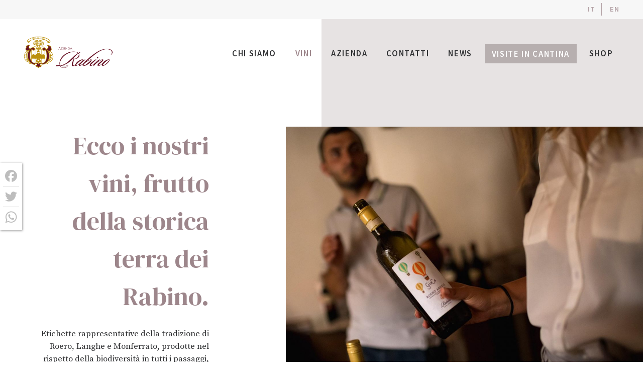

--- FILE ---
content_type: text/html; charset=UTF-8
request_url: https://rabinoluigi.com/vini/
body_size: 23373
content:
<!DOCTYPE html>
<!--[if lt IE 9]><html class="no-js no-svg ie lt-ie9 lt-ie8 lt-ie7" lang="it-IT"> <![endif]--><!--[if IE 9]><html class="no-js no-svg ie ie9 lt-ie9 lt-ie8" lang="it-IT"> <![endif]--><!--[if gt IE 9]><!--><html class="no-js no-svg" lang="it-IT"> <!--<![endif]-->
  <head>
    <meta charset="UTF-8">
    <meta name="description" content="Wine producers in Canale">
    <meta http-equiv="Content-Type" content="text/html; charset=UTF-8">
    <meta http-equiv="X-UA-Compatible" content="IE=edge">
    <meta name="viewport" content="width=device-width, initial-scale=1">
    <link rel="pingback" href="https://rabinoluigi.com/xmlrpc.php">
    <link rel="profile" href="http://gmpg.org/xfn/11">
    <meta name="robots" content="index, follow, max-image-preview:large, max-snippet:-1, max-video-preview:-1">
	<style>img:is([sizes="auto" i], [sizes^="auto," i]) { contain-intrinsic-size: 3000px 1500px }</style>
	<link rel="alternate" hreflang="it" href="https://rabinoluigi.com/vini/">
<link rel="alternate" hreflang="en" href="https://rabinoluigi.com/en/wines/">
<link rel="alternate" hreflang="x-default" href="https://rabinoluigi.com/vini/">

	<!-- This site is optimized with the Yoast SEO plugin v26.1.1 - https://yoast.com/wordpress/plugins/seo/ -->
	<title>Vini | Wine producers in Canale | Rabino Luigi</title>
	<meta name="description" content="Vini rossiVini bianchiVini dolciLa nostra filosofiaRicerchiamo il perfetto equilibrio tra gli antichi e i moderni saperi, con l'obiettivo di non escludere">
	<link rel="canonical" href="https://rabinoluigi.com/vini/">
	<meta property="og:locale" content="it_IT">
	<meta property="og:type" content="article">
	<meta property="og:title" content="Vini | Wine producers in Canale | Rabino Luigi">
	<meta property="og:description" content="Vini rossiVini bianchiVini dolciLa nostra filosofiaRicerchiamo il perfetto equilibrio tra gli antichi e i moderni saperi, con l'obiettivo di non escludere">
	<meta property="og:url" content="https://rabinoluigi.com/vini/">
	<meta property="og:site_name" content="Rabino Luigi">
	<meta property="article:modified_time" content="2020-09-30T13:44:29+00:00">
	<meta property="og:image" content="https://rabinoluigi.com/files/2019/08/gioca.jpg">
	<meta property="og:image:width" content="1920">
	<meta property="og:image:height" content="1280">
	<meta property="og:image:type" content="image/jpeg">
	<meta name="twitter:card" content="summary_large_image">
	<meta name="twitter:label1" content="Tempo di lettura stimato">
	<meta name="twitter:data1" content="5 minuti">
	<script type="application/ld+json" class="yoast-schema-graph">{"@context":"https://schema.org","@graph":[{"@type":"WebPage","@id":"https://rabinoluigi.com/vini/","url":"https://rabinoluigi.com/vini/","name":"Vini | Wine producers in Canale | Rabino Luigi","isPartOf":{"@id":"https://rabinoluigi.com/#website"},"primaryImageOfPage":{"@id":"https://rabinoluigi.com/vini/#primaryimage"},"image":{"@id":"https://rabinoluigi.com/vini/#primaryimage"},"thumbnailUrl":"https://rabinoluigi.com/files/2019/08/gioca.jpg","datePublished":"2019-07-22T12:31:33+00:00","dateModified":"2020-09-30T13:44:29+00:00","description":"Vini rossiVini bianchiVini dolciLa nostra filosofiaRicerchiamo il perfetto equilibrio tra gli antichi e i moderni saperi, con l'obiettivo di non escludere","breadcrumb":{"@id":"https://rabinoluigi.com/vini/#breadcrumb"},"inLanguage":"it-IT","potentialAction":[{"@type":"ReadAction","target":["https://rabinoluigi.com/vini/"]}]},{"@type":"ImageObject","inLanguage":"it-IT","@id":"https://rabinoluigi.com/vini/#primaryimage","url":"https://rabinoluigi.com/files/2019/08/gioca.jpg","contentUrl":"https://rabinoluigi.com/files/2019/08/gioca.jpg","width":1920,"height":1280},{"@type":"BreadcrumbList","@id":"https://rabinoluigi.com/vini/#breadcrumb","itemListElement":[{"@type":"ListItem","position":1,"name":"Home","item":"https://rabinoluigi.com/"},{"@type":"ListItem","position":2,"name":"Vini"}]},{"@type":"WebSite","@id":"https://rabinoluigi.com/#website","url":"https://rabinoluigi.com/","name":"Rabino Luigi","description":"Wine producers in Canale","publisher":{"@id":"https://rabinoluigi.com/#organization"},"potentialAction":[{"@type":"SearchAction","target":{"@type":"EntryPoint","urlTemplate":"https://rabinoluigi.com/?s={search_term_string}"},"query-input":{"@type":"PropertyValueSpecification","valueRequired":true,"valueName":"search_term_string"}}],"inLanguage":"it-IT"},{"@type":"Organization","@id":"https://rabinoluigi.com/#organization","name":"Rabino Luigi","url":"https://rabinoluigi.com/","logo":{"@type":"ImageObject","inLanguage":"it-IT","@id":"https://rabinoluigi.com/#/schema/logo/image/","url":"","contentUrl":"","caption":"Rabino Luigi"},"image":{"@id":"https://rabinoluigi.com/#/schema/logo/image/"}}]}</script>
	<!-- / Yoast SEO plugin. -->


<link rel="dns-prefetch" href="//cdn.iubenda.com">
<link rel="dns-prefetch" href="//static.addtoany.com">
<link rel="alternate" type="application/rss+xml" title="Rabino Luigi » Feed" href="https://rabinoluigi.com/feed/">
<link rel="alternate" type="application/rss+xml" title="Rabino Luigi » Feed dei commenti" href="https://rabinoluigi.com/comments/feed/">
		<!-- This site uses the Google Analytics by MonsterInsights plugin v9.9.1 - Using Analytics tracking - https://www.monsterinsights.com/ -->
							<script src="//www.googletagmanager.com/gtag/js?id=G-S4W1TP7TGN" data-cfasync="false" data-wpfc-render="false" type="text/javascript" async class=""></script>
			<script data-cfasync="false" data-wpfc-render="false" type="text/javascript">
				var mi_version = '9.9.1';
				var mi_track_user = true;
				var mi_no_track_reason = '';
								var MonsterInsightsDefaultLocations = {"page_location":"https:\/\/rabinoluigi.com\/vini\/","page_referrer":"https:\/\/rabinoluigi.com\/"};
								if ( typeof MonsterInsightsPrivacyGuardFilter === 'function' ) {
					var MonsterInsightsLocations = (typeof MonsterInsightsExcludeQuery === 'object') ? MonsterInsightsPrivacyGuardFilter( MonsterInsightsExcludeQuery ) : MonsterInsightsPrivacyGuardFilter( MonsterInsightsDefaultLocations );
				} else {
					var MonsterInsightsLocations = (typeof MonsterInsightsExcludeQuery === 'object') ? MonsterInsightsExcludeQuery : MonsterInsightsDefaultLocations;
				}

								var disableStrs = [
										'ga-disable-G-S4W1TP7TGN',
									];

				/* Function to detect opted out users */
				function __gtagTrackerIsOptedOut() {
					for (var index = 0; index < disableStrs.length; index++) {
						if (document.cookie.indexOf(disableStrs[index] + '=true') > -1) {
							return true;
						}
					}

					return false;
				}

				/* Disable tracking if the opt-out cookie exists. */
				if (__gtagTrackerIsOptedOut()) {
					for (var index = 0; index < disableStrs.length; index++) {
						window[disableStrs[index]] = true;
					}
				}

				/* Opt-out function */
				function __gtagTrackerOptout() {
					for (var index = 0; index < disableStrs.length; index++) {
						document.cookie = disableStrs[index] + '=true; expires=Thu, 31 Dec 2099 23:59:59 UTC; path=/';
						window[disableStrs[index]] = true;
					}
				}

				if ('undefined' === typeof gaOptout) {
					function gaOptout() {
						__gtagTrackerOptout();
					}
				}
								window.dataLayer = window.dataLayer || [];

				window.MonsterInsightsDualTracker = {
					helpers: {},
					trackers: {},
				};
				if (mi_track_user) {
					function __gtagDataLayer() {
						dataLayer.push(arguments);
					}

					function __gtagTracker(type, name, parameters) {
						if (!parameters) {
							parameters = {};
						}

						if (parameters.send_to) {
							__gtagDataLayer.apply(null, arguments);
							return;
						}

						if (type === 'event') {
														parameters.send_to = monsterinsights_frontend.v4_id;
							var hookName = name;
							if (typeof parameters['event_category'] !== 'undefined') {
								hookName = parameters['event_category'] + ':' + name;
							}

							if (typeof MonsterInsightsDualTracker.trackers[hookName] !== 'undefined') {
								MonsterInsightsDualTracker.trackers[hookName](parameters);
							} else {
								__gtagDataLayer('event', name, parameters);
							}
							
						} else {
							__gtagDataLayer.apply(null, arguments);
						}
					}

					__gtagTracker('js', new Date());
					__gtagTracker('set', {
						'developer_id.dZGIzZG': true,
											});
					if ( MonsterInsightsLocations.page_location ) {
						__gtagTracker('set', MonsterInsightsLocations);
					}
										__gtagTracker('config', 'G-S4W1TP7TGN', {"forceSSL":"true","anonymize_ip":"true","link_attribution":"true"} );
										window.gtag = __gtagTracker;										(function () {
						/* https://developers.google.com/analytics/devguides/collection/analyticsjs/ */
						/* ga and __gaTracker compatibility shim. */
						var noopfn = function () {
							return null;
						};
						var newtracker = function () {
							return new Tracker();
						};
						var Tracker = function () {
							return null;
						};
						var p = Tracker.prototype;
						p.get = noopfn;
						p.set = noopfn;
						p.send = function () {
							var args = Array.prototype.slice.call(arguments);
							args.unshift('send');
							__gaTracker.apply(null, args);
						};
						var __gaTracker = function () {
							var len = arguments.length;
							if (len === 0) {
								return;
							}
							var f = arguments[len - 1];
							if (typeof f !== 'object' || f === null || typeof f.hitCallback !== 'function') {
								if ('send' === arguments[0]) {
									var hitConverted, hitObject = false, action;
									if ('event' === arguments[1]) {
										if ('undefined' !== typeof arguments[3]) {
											hitObject = {
												'eventAction': arguments[3],
												'eventCategory': arguments[2],
												'eventLabel': arguments[4],
												'value': arguments[5] ? arguments[5] : 1,
											}
										}
									}
									if ('pageview' === arguments[1]) {
										if ('undefined' !== typeof arguments[2]) {
											hitObject = {
												'eventAction': 'page_view',
												'page_path': arguments[2],
											}
										}
									}
									if (typeof arguments[2] === 'object') {
										hitObject = arguments[2];
									}
									if (typeof arguments[5] === 'object') {
										Object.assign(hitObject, arguments[5]);
									}
									if ('undefined' !== typeof arguments[1].hitType) {
										hitObject = arguments[1];
										if ('pageview' === hitObject.hitType) {
											hitObject.eventAction = 'page_view';
										}
									}
									if (hitObject) {
										action = 'timing' === arguments[1].hitType ? 'timing_complete' : hitObject.eventAction;
										hitConverted = mapArgs(hitObject);
										__gtagTracker('event', action, hitConverted);
									}
								}
								return;
							}

							function mapArgs(args) {
								var arg, hit = {};
								var gaMap = {
									'eventCategory': 'event_category',
									'eventAction': 'event_action',
									'eventLabel': 'event_label',
									'eventValue': 'event_value',
									'nonInteraction': 'non_interaction',
									'timingCategory': 'event_category',
									'timingVar': 'name',
									'timingValue': 'value',
									'timingLabel': 'event_label',
									'page': 'page_path',
									'location': 'page_location',
									'title': 'page_title',
									'referrer' : 'page_referrer',
								};
								for (arg in args) {
																		if (!(!args.hasOwnProperty(arg) || !gaMap.hasOwnProperty(arg))) {
										hit[gaMap[arg]] = args[arg];
									} else {
										hit[arg] = args[arg];
									}
								}
								return hit;
							}

							try {
								f.hitCallback();
							} catch (ex) {
							}
						};
						__gaTracker.create = newtracker;
						__gaTracker.getByName = newtracker;
						__gaTracker.getAll = function () {
							return [];
						};
						__gaTracker.remove = noopfn;
						__gaTracker.loaded = true;
						window['__gaTracker'] = __gaTracker;
					})();
									} else {
										console.log("");
					(function () {
						function __gtagTracker() {
							return null;
						}

						window['__gtagTracker'] = __gtagTracker;
						window['gtag'] = __gtagTracker;
					})();
									}
			</script>
			
							<!-- / Google Analytics by MonsterInsights -->
		<script type="text/javascript">
/* <![CDATA[ */
window._wpemojiSettings = {"baseUrl":"https:\/\/s.w.org\/images\/core\/emoji\/16.0.1\/72x72\/","ext":".png","svgUrl":"https:\/\/s.w.org\/images\/core\/emoji\/16.0.1\/svg\/","svgExt":".svg","source":{"concatemoji":"https:\/\/rabinoluigi.com\/wp-includes\/js\/wp-emoji-release.min.js?ver=6.8.3"}};
/*! This file is auto-generated */
!function(s,n){var o,i,e;function c(e){try{var t={supportTests:e,timestamp:(new Date).valueOf()};sessionStorage.setItem(o,JSON.stringify(t))}catch(e){}}function p(e,t,n){e.clearRect(0,0,e.canvas.width,e.canvas.height),e.fillText(t,0,0);var t=new Uint32Array(e.getImageData(0,0,e.canvas.width,e.canvas.height).data),a=(e.clearRect(0,0,e.canvas.width,e.canvas.height),e.fillText(n,0,0),new Uint32Array(e.getImageData(0,0,e.canvas.width,e.canvas.height).data));return t.every(function(e,t){return e===a[t]})}function u(e,t){e.clearRect(0,0,e.canvas.width,e.canvas.height),e.fillText(t,0,0);for(var n=e.getImageData(16,16,1,1),a=0;a<n.data.length;a++)if(0!==n.data[a])return!1;return!0}function f(e,t,n,a){switch(t){case"flag":return n(e,"\ud83c\udff3\ufe0f\u200d\u26a7\ufe0f","\ud83c\udff3\ufe0f\u200b\u26a7\ufe0f")?!1:!n(e,"\ud83c\udde8\ud83c\uddf6","\ud83c\udde8\u200b\ud83c\uddf6")&&!n(e,"\ud83c\udff4\udb40\udc67\udb40\udc62\udb40\udc65\udb40\udc6e\udb40\udc67\udb40\udc7f","\ud83c\udff4\u200b\udb40\udc67\u200b\udb40\udc62\u200b\udb40\udc65\u200b\udb40\udc6e\u200b\udb40\udc67\u200b\udb40\udc7f");case"emoji":return!a(e,"\ud83e\udedf")}return!1}function g(e,t,n,a){var r="undefined"!=typeof WorkerGlobalScope&&self instanceof WorkerGlobalScope?new OffscreenCanvas(300,150):s.createElement("canvas"),o=r.getContext("2d",{willReadFrequently:!0}),i=(o.textBaseline="top",o.font="600 32px Arial",{});return e.forEach(function(e){i[e]=t(o,e,n,a)}),i}function t(e){var t=s.createElement("script");t.src=e,t.defer=!0,s.head.appendChild(t)}"undefined"!=typeof Promise&&(o="wpEmojiSettingsSupports",i=["flag","emoji"],n.supports={everything:!0,everythingExceptFlag:!0},e=new Promise(function(e){s.addEventListener("DOMContentLoaded",e,{once:!0})}),new Promise(function(t){var n=function(){try{var e=JSON.parse(sessionStorage.getItem(o));if("object"==typeof e&&"number"==typeof e.timestamp&&(new Date).valueOf()<e.timestamp+604800&&"object"==typeof e.supportTests)return e.supportTests}catch(e){}return null}();if(!n){if("undefined"!=typeof Worker&&"undefined"!=typeof OffscreenCanvas&&"undefined"!=typeof URL&&URL.createObjectURL&&"undefined"!=typeof Blob)try{var e="postMessage("+g.toString()+"("+[JSON.stringify(i),f.toString(),p.toString(),u.toString()].join(",")+"));",a=new Blob([e],{type:"text/javascript"}),r=new Worker(URL.createObjectURL(a),{name:"wpTestEmojiSupports"});return void(r.onmessage=function(e){c(n=e.data),r.terminate(),t(n)})}catch(e){}c(n=g(i,f,p,u))}t(n)}).then(function(e){for(var t in e)n.supports[t]=e[t],n.supports.everything=n.supports.everything&&n.supports[t],"flag"!==t&&(n.supports.everythingExceptFlag=n.supports.everythingExceptFlag&&n.supports[t]);n.supports.everythingExceptFlag=n.supports.everythingExceptFlag&&!n.supports.flag,n.DOMReady=!1,n.readyCallback=function(){n.DOMReady=!0}}).then(function(){return e}).then(function(){var e;n.supports.everything||(n.readyCallback(),(e=n.source||{}).concatemoji?t(e.concatemoji):e.wpemoji&&e.twemoji&&(t(e.twemoji),t(e.wpemoji)))}))}((window,document),window._wpemojiSettings);
/* ]]> */
</script>
<style id="wp-emoji-styles-inline-css" type="text/css">

	img.wp-smiley, img.emoji {
		display: inline !important;
		border: none !important;
		box-shadow: none !important;
		height: 1em !important;
		width: 1em !important;
		margin: 0 0.07em !important;
		vertical-align: -0.1em !important;
		background: none !important;
		padding: 0 !important;
	}
</style>
<style id="classic-theme-styles-inline-css" type="text/css">
/*! This file is auto-generated */
.wp-block-button__link{color:#fff;background-color:#32373c;border-radius:9999px;box-shadow:none;text-decoration:none;padding:calc(.667em + 2px) calc(1.333em + 2px);font-size:1.125em}.wp-block-file__button{background:#32373c;color:#fff;text-decoration:none}
</style>
<link rel="stylesheet" id="frontend-style-css" href="https://rabinoluigi.com/wp-content/themes/frontend/style.css?ver=1.92" type="text/css" media="all">
<link rel="stylesheet" id="addtoany-css" href="https://rabinoluigi.com/wp-content/plugins/add-to-any/addtoany.min.css?ver=1.16" type="text/css" media="all">
<style id="addtoany-inline-css" type="text/css">
@media screen and (max-width:768px){
.a2a_floating_style.a2a_vertical_style{display:none;}
}
.a2a_floating_style  {
    margin-left: 0;
    background-color: #fff !important;
    border-radius: 0 !important;
    box-shadow: 1px 1px 4px rgba(0,0,0,0.4);
    padding: 6px !important;
}

.a2a_floating_style.a2a_vertical_style {
    top: 45% !important;
}

.a2a_vertical_style a {
    padding: 4px 0 !important;
    border-bottom: 1px solid #dbdbdb;
}

.a2a_vertical_style a:last-child {
    border-bottom: 0;
}

.a2a_default_style .a2a_count,
.a2a_default_style .a2a_svg,
.a2a_floating_style .a2a_svg,
.a2a_menu .a2a_svg,
.a2a_vertical_style .a2a_count,
.a2a_vertical_style .a2a_svg {
    border-radius: 0 !important;
}

.a2a_svg svg {
    background: #fff !important;
}


.a2a_svg svg path {
    fill: #bdbdbd !important;
}
</style>
<link rel="stylesheet" id="elementor-icons-css" href="https://rabinoluigi.com/wp-content/plugins/elementor/assets/lib/eicons/css/elementor-icons.min.css?ver=5.36.0" type="text/css" media="all">
<link rel="stylesheet" id="elementor-frontend-css" href="https://rabinoluigi.com/wp-content/themes/rabinoluigi/assets/css/elementor.fake.css?ver=6.8.3" type="text/css" media="all">
<link rel="stylesheet" id="elementor-post-1034-css" href="https://rabinoluigi.com/files/elementor/css/post-1034.css?ver=1715926491" type="text/css" media="all">
<link rel="stylesheet" id="font-awesome-css" href="https://rabinoluigi.com/wp-content/plugins/elementor/assets/lib/font-awesome/css/font-awesome.min.css?ver=4.7.0" type="text/css" media="all">
<link rel="stylesheet" id="elementor-post-28-css" href="https://rabinoluigi.com/files/elementor/css/post-28.css?ver=1715931413" type="text/css" media="all">
<link rel="stylesheet" id="child-style-css" href="https://rabinoluigi.com/wp-content/themes/rabinoluigi/style.css?ver=1.92" type="text/css" media="all">
<link rel="stylesheet" id="elementor-gf-local-roboto-css" href="https://rabinoluigi.com/files/elementor/google-fonts/css/roboto.css?ver=1743060733" type="text/css" media="all">
<link rel="stylesheet" id="elementor-gf-local-robotoslab-css" href="https://rabinoluigi.com/files/elementor/google-fonts/css/robotoslab.css?ver=1743060736" type="text/css" media="all">

<script type="text/javascript" class=" _iub_cs_skip" id="iubenda-head-inline-scripts-0">
/* <![CDATA[ */

var _iub = _iub || [];
_iub.csConfiguration = {"ccpaApplies":true,"consentOnContinuedBrowsing":false,"enableCcpa":true,"invalidateConsentWithoutLog":true,"perPurposeConsent":true,"siteId":1618080,"cookiePolicyId":37132451,"lang":"it", "banner":{ "acceptButtonCaptionColor":"#FFFFFF","acceptButtonColor":"#0073CE","acceptButtonDisplay":true,"backgroundColor":"#FFFFFF","brandBackgroundColor":"#FFFFFF","brandTextColor":"#000000","closeButtonRejects":true,"customizeButtonCaptionColor":"#4D4D4D","customizeButtonColor":"#DADADA","customizeButtonDisplay":true,"explicitWithdrawal":true,"listPurposes":true,"rejectButtonCaptionColor":"#FFFFFF","rejectButtonColor":"#0073CE","rejectButtonDisplay":true,"textColor":"#000000" }};
/* ]]> */
</script>
<script type="text/javascript" class=" _iub_cs_skip" src="//cdn.iubenda.com/cs/ccpa/stub.js?ver=3.12.4" id="iubenda-head-scripts-0-js"></script>
<script type="text/javascript" charset="UTF-8" async="" class=" _iub_cs_skip" src="//cdn.iubenda.com/cs/iubenda_cs.js?ver=3.12.4" id="iubenda-head-scripts-1-js"></script>
<script type="text/javascript" src="https://rabinoluigi.com/wp-content/plugins/google-analytics-premium/assets/js/frontend-gtag.js?ver=9.9.1" id="monsterinsights-frontend-script-js" async="async" data-wp-strategy="async"></script>
<script data-cfasync="false" data-wpfc-render="false" type="text/javascript" id="monsterinsights-frontend-script-js-extra">/* <![CDATA[ */
var monsterinsights_frontend = {"js_events_tracking":"true","download_extensions":"doc,pdf,ppt,zip,xls,docx,pptx,xlsx","inbound_paths":"[{\"path\":\"\\\/go\\\/\",\"label\":\"affiliate\"},{\"path\":\"\\\/recommend\\\/\",\"label\":\"affiliate\"}]","home_url":"https:\/\/rabinoluigi.com","hash_tracking":"false","v4_id":"G-S4W1TP7TGN"};/* ]]> */
</script>
<script type="text/javascript" id="addtoany-core-js-before">
/* <![CDATA[ */
window.a2a_config=window.a2a_config||{};a2a_config.callbacks=[];a2a_config.overlays=[];a2a_config.templates={};a2a_localize = {
	Share: "Condividi",
	Save: "Salva",
	Subscribe: "Abbonati",
	Email: "Email",
	Bookmark: "Segnalibro",
	ShowAll: "espandi",
	ShowLess: "comprimi",
	FindServices: "Trova servizi",
	FindAnyServiceToAddTo: "Trova subito un servizio da aggiungere",
	PoweredBy: "Powered by",
	ShareViaEmail: "Condividi via email",
	SubscribeViaEmail: "Iscriviti via email",
	BookmarkInYourBrowser: "Aggiungi ai segnalibri",
	BookmarkInstructions: "Premi Ctrl+D o \u2318+D per mettere questa pagina nei preferiti",
	AddToYourFavorites: "Aggiungi ai favoriti",
	SendFromWebOrProgram: "Invia da qualsiasi indirizzo email o programma di posta elettronica",
	EmailProgram: "Programma di posta elettronica",
	More: "Di pi&#249;&#8230;",
	ThanksForSharing: "Grazie per la condivisione!",
	ThanksForFollowing: "Thanks for following!"
};

a2a_config.icon_color="transparent";
/* ]]> */
</script>
<script type="text/javascript" defer src="https://static.addtoany.com/menu/page.js" id="addtoany-core-js"></script>
<script type="text/javascript" src="https://rabinoluigi.com/wp-includes/js/jquery/jquery.min.js?ver=3.7.1" id="jquery-core-js"></script>
<script type="text/javascript" src="https://rabinoluigi.com/wp-includes/js/jquery/jquery-migrate.min.js?ver=3.4.1" id="jquery-migrate-js"></script>
<script type="text/javascript" defer src="https://rabinoluigi.com/wp-content/plugins/add-to-any/addtoany.min.js?ver=1.1" id="addtoany-jquery-js"></script>
<script type="text/javascript" src="https://rabinoluigi.com/wp-content/themes/frontend/assets/scripts/vendor.js?ver=1.92" id="vendors-js"></script>
<script type="text/javascript" src="https://rabinoluigi.com/wp-content/themes/frontend/assets/scripts/main.js?ver=1.92" id="main-js"></script>
<link rel="https://api.w.org/" href="https://rabinoluigi.com/wp-json/">
<link rel="alternate" title="JSON" type="application/json" href="https://rabinoluigi.com/wp-json/wp/v2/pages/28">
<link rel="EditURI" type="application/rsd+xml" title="RSD" href="https://rabinoluigi.com/xmlrpc.php?rsd">
<meta name="generator" content="WordPress 6.8.3">
<link rel="shortlink" href="https://rabinoluigi.com/?p=28">
<link rel="alternate" title="oEmbed (JSON)" type="application/json+oembed" href="https://rabinoluigi.com/wp-json/oembed/1.0/embed?url=https%3A%2F%2Frabinoluigi.com%2Fvini%2F">
<link rel="alternate" title="oEmbed (XML)" type="text/xml+oembed" href="https://rabinoluigi.com/wp-json/oembed/1.0/embed?url=https%3A%2F%2Frabinoluigi.com%2Fvini%2F&amp;format=xml">
<meta name="generator" content="WPML ver:4.8.3 stt:3,55;">
<meta name="generator" content="Elementor 3.28.4; features: additional_custom_breakpoints, e_local_google_fonts; settings: css_print_method-external, google_font-enabled, font_display-auto">
			<style>
				.e-con.e-parent:nth-of-type(n+4):not(.e-lazyloaded):not(.e-no-lazyload),
				.e-con.e-parent:nth-of-type(n+4):not(.e-lazyloaded):not(.e-no-lazyload) * {
					background-image: none !important;
				}
				@media screen and (max-height: 1024px) {
					.e-con.e-parent:nth-of-type(n+3):not(.e-lazyloaded):not(.e-no-lazyload),
					.e-con.e-parent:nth-of-type(n+3):not(.e-lazyloaded):not(.e-no-lazyload) * {
						background-image: none !important;
					}
				}
				@media screen and (max-height: 640px) {
					.e-con.e-parent:nth-of-type(n+2):not(.e-lazyloaded):not(.e-no-lazyload),
					.e-con.e-parent:nth-of-type(n+2):not(.e-lazyloaded):not(.e-no-lazyload) * {
						background-image: none !important;
					}
				}
			</style>
			<link rel="icon" href="https://rabinoluigi.com/files/2019/07/cropped-favicon-32x32.png" sizes="32x32">
<link rel="icon" href="https://rabinoluigi.com/files/2019/07/cropped-favicon-192x192.png" sizes="192x192">
<link rel="apple-touch-icon" href="https://rabinoluigi.com/files/2019/07/cropped-favicon-180x180.png">
<meta name="msapplication-TileImage" content="https://rabinoluigi.com/files/2019/07/cropped-favicon-270x270.png">

    <!-- Facebook Pixel Code -->
<script type="text/plain" class=" _iub_cs_activate-inline" data-iub-purposes="5">
  !function(f,b,e,v,n,t,s)
  {if(f.fbq)return;n=f.fbq=function(){n.callMethod?
  n.callMethod.apply(n,arguments):n.queue.push(arguments)};
  if(!f._fbq)f._fbq=n;n.push=n;n.loaded=!0;n.version='2.0';
  n.queue=[];t=b.createElement(e);t.async=!0;
  t.src=v;s=b.getElementsByTagName(e)[0];
  s.parentNode.insertBefore(t,s)}(window, document,'script',
  'https://connect.facebook.net/en_US/fbevents.js');
  fbq('init', '914676048977592');
  fbq('track', 'PageView');
</script>
<noscript><img height="1" width="1" style="display:none" src="https://www.facebook.com/tr?id=914676048977592&amp;ev=PageView&amp;noscript=1"></noscript>
<!-- End Facebook Pixel Code -->
      </head>
  <body class="wp-singular page-template page-template-template-page-builder page-template-template-page-builder-php page page-id-28 wp-theme-frontend wp-child-theme-rabinoluigi rabino-luigi site-id-293 current-language-it elementor-default elementor-page elementor-page-28">
<div id="site" class="site site--type-page site--layout-page-builder site--header-standard ">
  <!-- Global body scripts -->
  

  <!-- Single body scripts -->
  

  <div id="mobile-nav" class="mobile-nav mobile-nav--hide js-mobile-nav">
  <a data-mobile-nav="#mobile-nav" class="mobile-nav__toggler mobile-nav__toggler--close js-mobile-nav-toggler">
    <svg class="mobile-nav__icon mobile-nav__icon--close" x="0px" y="0px" viewbox="0 0 1000 1000" enable-background="new 0 0 1000 1000" xml:space="preserve">
    <g><path d="M629.3,499.1l333.5-331.8c18.1-18.1,27.2-40,27.2-65.5c0-25.5-9.1-47.1-27.2-64.7c-18.1-17.6-40-26.4-65.5-26.4s-47.4,8.5-65.5,25.5L500,369.8L168.2,36.4c-9.1-7.9-19.3-14.2-30.6-18.7s-23-6.8-34.9-6.8s-23.5,2.3-34.9,6.8S46.3,28.4,37.2,36.4C19.1,54.5,10,76.4,10,101.9c0,25.5,9.1,47.4,27.2,65.5l333.5,331.8L37.2,832.6c-18.1,17-27.2,38.3-27.2,63.8c0,25.5,9.1,47.4,27.2,65.5c18.1,18.1,40,27.2,65.5,27.2c25.5,0,47.4-9.1,65.5-27.2L500,630.2l331.8,331.8c18.1,18.1,40,27.2,65.5,27.2s47.4-9.1,65.5-27.2c18.1-18.1,27.2-40,27.2-65.5c0-25.5-9.1-46.8-27.2-63.8L629.3,499.1z"></path></g>
    </svg>
  </a>
  <nav class="mobile-nav__menu">
        <ul id="mobile-nav__inner" class="mobile-nav__inner">
          <li id="menu-item-919" class="menu-item menu-item-type-post_type menu-item-object-page menu-item-919 mobile-nav__item mobile-nav__item--mobile">
        <a title="Chi Siamo" class="nav__link nav__link--mobile" href="https://rabinoluigi.com/chi-siamo/" target="_self">
          Chi Siamo
        </a>
              </li>
          <li id="menu-item-917" class="menu-item menu-item-type-post_type menu-item-object-page current-menu-item page_item page-item-28 current_page_item menu-item-917 mobile-nav__item mobile-nav__item--mobile">
        <a title="Vini" class="nav__link nav__link--mobile" href="https://rabinoluigi.com/vini/" target="_self">
          Vini
        </a>
              </li>
          <li id="menu-item-915" class="menu-item menu-item-type-post_type menu-item-object-page menu-item-915 mobile-nav__item mobile-nav__item--mobile">
        <a title="Azienda" class="nav__link nav__link--mobile" href="https://rabinoluigi.com/azienda/" target="_self">
          Azienda
        </a>
              </li>
          <li id="menu-item-921" class="menu-item menu-item-type-post_type menu-item-object-page menu-item-921 mobile-nav__item mobile-nav__item--mobile">
        <a title="Visite in Cantina" class="nav__link nav__link--mobile" href="https://rabinoluigi.com/visita-cantina/" target="_self">
          Visite in Cantina
        </a>
              </li>
          <li id="menu-item-913" class="menu-item menu-item-type-post_type menu-item-object-page menu-item-913 mobile-nav__item mobile-nav__item--mobile">
        <a title="Contatti" class="nav__link nav__link--mobile" href="https://rabinoluigi.com/contatti/" target="_self">
          Contatti
        </a>
              </li>
          <li id="menu-item-1382" class="menu-item menu-item-type-custom menu-item-object-custom menu-item-1382 mobile-nav__item mobile-nav__item--mobile">
        <a title="Shop" class="nav__link nav__link--mobile" href="https://shop.langhe.net/produttore/rabino-luigi/producer-landing/" target="_blank">
          Shop
        </a>
              </li>
          <li id="menu-item-1380" class="menu-item menu-item-type-taxonomy menu-item-object-category menu-item-1380 mobile-nav__item mobile-nav__item--mobile">
        <a title="News" class="nav__link nav__link--mobile" href="https://rabinoluigi.com/category/news/" target="_self">
          News
        </a>
              </li>
        </ul>
  </nav>
</div>
  <header id="header" class="header header--title-standard">
          <div class="top-area">
        <div class="top-area__inner">
                      <div class="top-area__widget-container top-area__widget-container--left">
              <div id="text-2" class="top-area__widget top-area__widget--left widget_text">			<div class="textwidget">  <div class="button_container button__container--align-center">
    <a href="https://rabinoluigi.com/visita-cantina/" target="_self" class="button button--size-medium button--type-full">prenota la tua visita</a>
  </div>
  
</div>
		</div>
            </div>
                                <div class="top-area__widget-container top-area__widget-container--right">
              <div id="icl_lang_sel_widget-2" class="top-area__widget top-area__widget--right widget_icl_lang_sel_widget">
<div class="wpml-ls-sidebars-header-right wpml-ls wpml-ls-legacy-list-horizontal">
	<ul role="menu">
<li class="wpml-ls-slot-header-right wpml-ls-item wpml-ls-item-it wpml-ls-current-language wpml-ls-first-item wpml-ls-item-legacy-list-horizontal" role="none">
				<a href="https://rabinoluigi.com/vini/" class="wpml-ls-link" role="menuitem">
                    <span class="wpml-ls-native" role="menuitem">IT</span></a>
			</li>
<li class="wpml-ls-slot-header-right wpml-ls-item wpml-ls-item-en wpml-ls-last-item wpml-ls-item-legacy-list-horizontal" role="none">
				<a href="https://rabinoluigi.com/en/wines/" class="wpml-ls-link" role="menuitem" aria-label="Passa a EN" title="Passa a EN">
                    <span class="wpml-ls-native" lang="en">EN</span></a>
			</li>
</ul>
</div>
</div>
            </div>
                  </div>
      </div>
        <div class="header__inner">
      <div class="header__row">
        <!-- custom logo -->
        <div class="logo">
          <a class="logo__link" title="Rabino Luigi" href="https://rabinoluigi.com">
            <img class="logo__image" src="https://rabinoluigi.com/files/2019/07/logo.png">
          </a>
        </div>

        <!-- custom logo mobile -->
        <div class="logo--mobile">
          <a class="logo__link--mobile" title="Rabino Luigi" href="https://rabinoluigi.com">
            <img class="logo__image--mobile" src="https://rabinoluigi.com/files/2019/07/logo.png">
          </a>
        </div>

        <!-- Main nav -->
                  <div class="nav primary-nav header__nav">
  <ul class="nav__inner primary-nav__inner">
          <li id="menu-item-52" class="menu-item menu-item-type-post_type menu-item-object-page menu-item-52 menu-item-has-children nav__item nav__item--primary">
        <a title="Chi Siamo" class="nav__link nav__link--primary" href="https://rabinoluigi.com/chi-siamo/" target="_self">
          Chi Siamo
        </a>
                  <ul class="sub-menu sub-menu--primary">
                          <li id="menu-item-878" class="menu-item menu-item-type-custom menu-item-object-custom menu-item-878 sub-menu__item sub-menu__item--primary">
                <a title="Famiglia" class="sub-menu__link sub-menu__link--primary" href="https://rabinoluigi.com/chi-siamo/#staff" target="_self">
                  Famiglia
                </a>
                              </li>
                          <li id="menu-item-880" class="menu-item menu-item-type-custom menu-item-object-custom menu-item-880 sub-menu__item sub-menu__item--primary">
                <a title="Storia" class="sub-menu__link sub-menu__link--primary" href="https://rabinoluigi.com/chi-siamo/#storia" target="_self">
                  Storia
                </a>
                              </li>
                          <li id="menu-item-882" class="menu-item menu-item-type-custom menu-item-object-custom menu-item-882 sub-menu__item sub-menu__item--primary">
                <a title="Sostenibilità" class="sub-menu__link sub-menu__link--primary" href="https://rabinoluigi.com/chi-siamo/#ciclo" target="_self">
                  Sostenibilità
                </a>
                              </li>
                      </ul>
              </li>
          <li id="menu-item-50" class="menu-item menu-item-type-post_type menu-item-object-page current-menu-item page_item page-item-28 current_page_item current-menu-ancestor current-menu-parent current_page_parent current_page_ancestor menu-item-50 menu-item-has-children nav__item nav__item--primary">
        <a title="Vini" class="nav__link nav__link--primary" href="https://rabinoluigi.com/vini/" target="_self">
          Vini
        </a>
                  <ul class="sub-menu sub-menu--primary">
                          <li id="menu-item-884" class="menu-item menu-item-type-custom menu-item-object-custom current-menu-item menu-item-884 sub-menu__item sub-menu__item--primary">
                <a title="Vini Rossi" class="sub-menu__link sub-menu__link--primary" href="https://rabinoluigi.com/vini/#rossi" target="_self">
                  Vini Rossi
                </a>
                              </li>
                          <li id="menu-item-886" class="menu-item menu-item-type-custom menu-item-object-custom current-menu-item menu-item-886 sub-menu__item sub-menu__item--primary">
                <a title="Vini Bianchi" class="sub-menu__link sub-menu__link--primary" href="https://rabinoluigi.com/vini/#bianchi" target="_self">
                  Vini Bianchi
                </a>
                              </li>
                          <li id="menu-item-888" class="menu-item menu-item-type-custom menu-item-object-custom current-menu-item menu-item-888 sub-menu__item sub-menu__item--primary">
                <a title="Vini Dolci" class="sub-menu__link sub-menu__link--primary" href="https://rabinoluigi.com/vini/#dolci" target="_self">
                  Vini Dolci
                </a>
                              </li>
                          <li id="menu-item-890" class="menu-item menu-item-type-custom menu-item-object-custom current-menu-item menu-item-890 sub-menu__item sub-menu__item--primary">
                <a title="Filosofia produttiva" class="sub-menu__link sub-menu__link--primary" href="https://rabinoluigi.com/vini/#filosofia" target="_self">
                  Filosofia produttiva
                </a>
                              </li>
                      </ul>
              </li>
          <li id="menu-item-48" class="menu-item menu-item-type-post_type menu-item-object-page menu-item-48 menu-item-has-children nav__item nav__item--primary">
        <a title="Azienda" class="nav__link nav__link--primary" href="https://rabinoluigi.com/azienda/" target="_self">
          Azienda
        </a>
                  <ul class="sub-menu sub-menu--primary">
                          <li id="menu-item-892" class="menu-item menu-item-type-custom menu-item-object-custom menu-item-892 sub-menu__item sub-menu__item--primary">
                <a title="Allevamento" class="sub-menu__link sub-menu__link--primary" href="https://rabinoluigi.com/azienda/#allevamento" target="_self">
                  Allevamento
                </a>
                              </li>
                          <li id="menu-item-894" class="menu-item menu-item-type-custom menu-item-object-custom menu-item-894 sub-menu__item sub-menu__item--primary">
                <a title="Frutticoltura" class="sub-menu__link sub-menu__link--primary" href="https://rabinoluigi.com/azienda/#frutti" target="_self">
                  Frutticoltura
                </a>
                              </li>
                      </ul>
              </li>
          <li id="menu-item-46" class="menu-item menu-item-type-post_type menu-item-object-page menu-item-46 nav__item nav__item--primary">
        <a title="Contatti" class="nav__link nav__link--primary" href="https://rabinoluigi.com/contatti/" target="_self">
          Contatti
        </a>
              </li>
          <li id="menu-item-1021" class="menu-item menu-item-type-post_type menu-item-object-page menu-item-1021 nav__item nav__item--primary">
        <a title="News" class="nav__link nav__link--primary" href="https://rabinoluigi.com/blog/" target="_self">
          News
        </a>
              </li>
          <li id="menu-item-54" class="button menu-item menu-item-type-post_type menu-item-object-page menu-item-54 nav__item nav__item--primary">
        <a title="Visite in Cantina" class="nav__link nav__link--primary" href="https://rabinoluigi.com/visita-cantina/" target="_self">
          Visite in Cantina
        </a>
              </li>
          <li id="menu-item-1314" class="menu-item menu-item-type-custom menu-item-object-custom menu-item-1314 nav__item nav__item--primary">
        <a title="Shop" class="nav__link nav__link--primary" href="https://shop.langhe.net/produttore/rabino-luigi/producer-landing/" target="_blank">
          Shop
        </a>
              </li>
      </ul>
</div>
                <!-- Secodnary nav -->
                <!-- Mobile nav toggler -->
        <a data-mobile-nav="#mobile-nav" class="mobile-nav__toggler mobile-nav__toggler--open js-mobile-nav-toggler">
          <svg class="mobile-nav__icon" version="1.1" viewbox="0 0 32 32" xml:space="preserve" xmlns="http://www.w3.org/2000/svg" xmlns:xlink="http://www.w3.org/1999/xlink">
            <path d="M4,10h24c1.104,0,2-0.896,2-2s-0.896-2-2-2H4C2.896,6,2,6.896,2,8S2.896,10,4,10z M28,14H4c-1.104,0-2,0.896-2,2  s0.896,2,2,2h24c1.104,0,2-0.896,2-2S29.104,14,28,14z M28,22H4c-1.104,0-2,0.896-2,2s0.896,2,2,2h24c1.104,0,2-0.896,2-2  S29.104,22,28,22z"></path>
          </svg>
        </a>
      </div>
    </div>
  </header>
  <article id="main" class="main main--layout-page-builder main--title-standard page__main page__main--layout-page-builder page__main--title-standard">

                <header id="title-standard" class="standard-title standard-title--layout-page-builder standard-title--has-image standard-title--align-default page__standard-title page__standard-title--layout-page-builder">
  <div class="standard-title__inner standard-title__inner--page">
    <div class="standard-title__row">
      <div class="standard-title__texts standard-title__texts--has-image standard-title__texts--align-default">
                            <h1 class="standard-title__text standard-title__text--page">
            <span class="standard-title__title standard-title__title--p1">Ecco i nostri vini, </span>
                          <span class="standard-title__title standard-title__title--p2">frutto della storica terra dei Rabino. </span>
                      </h1>
                                <p class="standard-title__description standard-title__description--page">
              Etichette rappresentative della tradizione di Roero, Langhe e Monferrato, prodotte nel rispetto della biodiversità in tutti i passaggi, dalla vigna alla cantina.
            </p>
                                  </div>
                        <div class="standard-title__image standard-title__image--page standard-title__image--align-default">
            <picture class="ratio__content" alt="" title="gioca" src="https://rabinoluigi.com/files/2019/08/gioca.jpg">

                        <source srcset="https://rabinoluigi.com/files/2019/08/gioca.jpg" media="(min-width: 1400px)"></source>

                      <source srcset="https://rabinoluigi.com/files/2019/08/gioca-1400x875.jpg" media="(min-width: 900px)"></source>

                      <source srcset="https://rabinoluigi.com/files/2019/08/gioca-900x563.jpg" media="(min-width: 550px)"></source>

                      <source srcset="https://rabinoluigi.com/files/2019/08/gioca-550x344.jpg"></source>

                    <img alt="" title="gioca" data-caption="" src="https://rabinoluigi.com/files/2019/08/gioca.jpg" data-src="https://rabinoluigi.com/files/2019/08/gioca.jpg">

              
</picture>
          </div>
                  </div>
  </div>
</header>
    
    		<div data-elementor-type="wp-post" data-elementor-id="28" class="elementor elementor-28">
						<section class="elementor-section elementor-top-section elementor-element elementor-element-007cd65 mtn-xs-m elementor-section-boxed elementor-section-height-default elementor-section-height-default" data-id="007cd65" data-element_type="section" id="rossi">
						<div class="elementor-container elementor-column-gap-default">
					<div class="elementor-column elementor-col-100 elementor-top-column elementor-element elementor-element-70ffec6" data-id="70ffec6" data-element_type="column">
			<div class="elementor-widget-wrap elementor-element-populated">
						<div class="elementor-element elementor-element-caed629 mt-md-d mt-sm-m elementor-widget elementor-widget-text-editor" data-id="caed629" data-element_type="widget" data-widget_type="text-editor.default">
				<div class="elementor-widget-container">
									<h2 class="h1" style="text-align: center;">Vini rossi</h2>								</div>
				</div>
				<div class="elementor-element elementor-element-1aac0c4 widget--full elementor-widget elementor-widget-text-editor" data-id="1aac0c4" data-element_type="widget" data-widget_type="text-editor.default">
				<div class="elementor-widget-container">
									<div class="wine-grid wine-grid--3-col shortcode__wine-grid">
  <div class="wine-grid__inner">
    <div class="wine-grid__row">
                    <article class="wigi-std wigi-std--col-3 wigi-std--color-rosso wigi-std--appellation-langhe-dolcetto-doc wigi-std--line-none wigi-std--not-organic">
  <div class="wigi-std__inner">
        <h4 class="wigi-std__surtitle">
      <a title=" Langhe Dolcetto DOC" href="https://rabinoluigi.com/vino/langhe-dolcetto-doc/" class="wigi-std__link wigi-std__link--surtitle">Langhe Dolcetto DOC</a>
    </h4>
    <h3 class="wigi-std__title">
      <a title=" Langhe Dolcetto DOC" href="https://rabinoluigi.com/vino/langhe-dolcetto-doc/" class="wigi-std__link wigi-std__link--title"></a>
    </h3>
    <p class="wigi-std__subtitle">
      Rosso
    </p>
          <p class="wigi-std__vintage">
        <span class="wigi-std__vintage-prefix">Annata</span> 2024
      </p>
        <a title=" Langhe Dolcetto DOC" href="https://rabinoluigi.com/vino/langhe-dolcetto-doc/" class="wigi-std__image wigi-std__image--type-bottle">
      <div class="wigi-std__image-inner">
                                <picture class="ratio__content" alt="Rabino Luigi Langhe DOC Dolcetto" title="Rabino Luigi Langhe DOC Dolcetto" src="https://rabinoluigi.com/files/2019/08/Rabino_Luigi_Langhe_Dolcetto-1.png">

                    <source srcset="https://rabinoluigi.com/files/2019/08/Rabino_Luigi_Langhe_Dolcetto-1-253x600.png" media="(min-width: 300px)"></source>

                  <source srcset="https://rabinoluigi.com/files/2019/08/Rabino_Luigi_Langhe_Dolcetto-1-127x300.png"></source>

                <img decoding="async" alt="Rabino Luigi Langhe DOC Dolcetto" title="Rabino Luigi Langhe DOC Dolcetto" data-caption="" src="https://rabinoluigi.com/files/2019/08/Rabino_Luigi_Langhe_Dolcetto-1.png" data-src="https://rabinoluigi.com/files/2019/08/Rabino_Luigi_Langhe_Dolcetto-1.png">

          
</picture>
      </div>
    </a>
  </div>
</article>
              <article class="wigi-std wigi-std--col-3 wigi-std--color-rosso wigi-std--appellation-langhe-freisa-doc wigi-std--line-none wigi-std--not-organic">
  <div class="wigi-std__inner">
        <h4 class="wigi-std__surtitle">
      <a title=" Langhe Freisa DOC" href="https://rabinoluigi.com/vino/langhe-freisa-doc/" class="wigi-std__link wigi-std__link--surtitle">Langhe Freisa DOC</a>
    </h4>
    <h3 class="wigi-std__title">
      <a title=" Langhe Freisa DOC" href="https://rabinoluigi.com/vino/langhe-freisa-doc/" class="wigi-std__link wigi-std__link--title"></a>
    </h3>
    <p class="wigi-std__subtitle">
      Rosso
    </p>
          <p class="wigi-std__vintage">
        <span class="wigi-std__vintage-prefix">Annata</span> 2024
      </p>
        <a title=" Langhe Freisa DOC" href="https://rabinoluigi.com/vino/langhe-freisa-doc/" class="wigi-std__image wigi-std__image--type-bottle">
      <div class="wigi-std__image-inner">
                                <picture class="ratio__content" alt="Rabino Luigi Langhe Freisa DOC" title="Rabino Luigi Langhe Freisa DOC" src="https://rabinoluigi.com/files/2019/08/Rabino_Luigi_Barbera_Langhe_Freisa.png">

                    <source srcset="https://rabinoluigi.com/files/2019/08/Rabino_Luigi_Barbera_Langhe_Freisa-253x600.png" media="(min-width: 300px)"></source>

                  <source srcset="https://rabinoluigi.com/files/2019/08/Rabino_Luigi_Barbera_Langhe_Freisa-127x300.png"></source>

                <img decoding="async" alt="Rabino Luigi Langhe Freisa DOC" title="Rabino Luigi Langhe Freisa DOC" data-caption="" src="https://rabinoluigi.com/files/2019/08/Rabino_Luigi_Barbera_Langhe_Freisa.png" data-src="https://rabinoluigi.com/files/2019/08/Rabino_Luigi_Barbera_Langhe_Freisa.png">

          
</picture>
      </div>
    </a>
  </div>
</article>
              <article class="wigi-std wigi-std--col-3 wigi-std--color-rosso wigi-std--appellation-piemonte-bonarda-doc wigi-std--line-none wigi-std--not-organic">
  <div class="wigi-std__inner">
        <h4 class="wigi-std__surtitle">
      <a title=" Piemonte Bonarda DOC" href="https://rabinoluigi.com/vino/piemonte-bonarda-doc/" class="wigi-std__link wigi-std__link--surtitle">Piemonte Bonarda DOC</a>
    </h4>
    <h3 class="wigi-std__title">
      <a title=" Piemonte Bonarda DOC" href="https://rabinoluigi.com/vino/piemonte-bonarda-doc/" class="wigi-std__link wigi-std__link--title"></a>
    </h3>
    <p class="wigi-std__subtitle">
      Rosso
    </p>
          <p class="wigi-std__vintage">
        <span class="wigi-std__vintage-prefix">Annata</span> 2024
      </p>
        <a title=" Piemonte Bonarda DOC" href="https://rabinoluigi.com/vino/piemonte-bonarda-doc/" class="wigi-std__image wigi-std__image--type-bottle">
      <div class="wigi-std__image-inner">
                                <picture class="ratio__content" alt="Rabino Luigi Piemonte DOC Bonarda" title="Rabino Luigi Piemonte DOC  Bonarda" src="https://rabinoluigi.com/files/2019/08/Rabino_Luigi_Piemonte_Bonarda-1.png">

                    <source srcset="https://rabinoluigi.com/files/2019/08/Rabino_Luigi_Piemonte_Bonarda-1-253x600.png" media="(min-width: 300px)"></source>

                  <source srcset="https://rabinoluigi.com/files/2019/08/Rabino_Luigi_Piemonte_Bonarda-1-127x300.png"></source>

                <img decoding="async" alt="Rabino Luigi Piemonte DOC Bonarda" title="Rabino Luigi Piemonte DOC  Bonarda" data-caption="" src="https://rabinoluigi.com/files/2019/08/Rabino_Luigi_Piemonte_Bonarda-1.png" data-src="https://rabinoluigi.com/files/2019/08/Rabino_Luigi_Piemonte_Bonarda-1.png">

          
</picture>
      </div>
    </a>
  </div>
</article>
              <article class="wigi-std wigi-std--col-3 wigi-std--color-rosso wigi-std--appellation-piemonte-grignolino-doc wigi-std--line-none wigi-std--not-organic">
  <div class="wigi-std__inner">
        <h4 class="wigi-std__surtitle">
      <a title=" Piemonte Grignolino DOC" href="https://rabinoluigi.com/vino/piemonte-grignolino-doc/" class="wigi-std__link wigi-std__link--surtitle">Piemonte Grignolino DOC</a>
    </h4>
    <h3 class="wigi-std__title">
      <a title=" Piemonte Grignolino DOC" href="https://rabinoluigi.com/vino/piemonte-grignolino-doc/" class="wigi-std__link wigi-std__link--title"></a>
    </h3>
    <p class="wigi-std__subtitle">
      Rosso
    </p>
          <p class="wigi-std__vintage">
        <span class="wigi-std__vintage-prefix">Annata</span> 2023
      </p>
        <a title=" Piemonte Grignolino DOC" href="https://rabinoluigi.com/vino/piemonte-grignolino-doc/" class="wigi-std__image wigi-std__image--type-bottle">
      <div class="wigi-std__image-inner">
                                <picture class="ratio__content" alt="Rabino Luigi Piemonte DOC Grignolino" title="Rabino Luigi Piemonte DOC Grignolino" src="https://rabinoluigi.com/files/2019/08/Rabino_Luigi_Piemonte_Grignolino-1.png">

                    <source srcset="https://rabinoluigi.com/files/2019/08/Rabino_Luigi_Piemonte_Grignolino-1-253x600.png" media="(min-width: 300px)"></source>

                  <source srcset="https://rabinoluigi.com/files/2019/08/Rabino_Luigi_Piemonte_Grignolino-1-127x300.png"></source>

                <img decoding="async" alt="Rabino Luigi Piemonte DOC Grignolino" title="Rabino Luigi Piemonte DOC Grignolino" data-caption="" src="https://rabinoluigi.com/files/2019/08/Rabino_Luigi_Piemonte_Grignolino-1.png" data-src="https://rabinoluigi.com/files/2019/08/Rabino_Luigi_Piemonte_Grignolino-1.png">

          
</picture>
      </div>
    </a>
  </div>
</article>
              <article class="wigi-std wigi-std--col-3 wigi-std--color-rosso wigi-std--appellation-piemonte-barbera-doc wigi-std--line-none wigi-std--not-organic">
  <div class="wigi-std__inner">
        <h4 class="wigi-std__surtitle">
      <a title=" Piemonte Barbera DOC" href="https://rabinoluigi.com/vino/piemonte-barbera-doc/" class="wigi-std__link wigi-std__link--surtitle">Piemonte Barbera DOC</a>
    </h4>
    <h3 class="wigi-std__title">
      <a title=" Piemonte Barbera DOC" href="https://rabinoluigi.com/vino/piemonte-barbera-doc/" class="wigi-std__link wigi-std__link--title"></a>
    </h3>
    <p class="wigi-std__subtitle">
      Rosso
    </p>
          <p class="wigi-std__vintage">
        <span class="wigi-std__vintage-prefix">Annata</span> 2024
      </p>
        <a title=" Piemonte Barbera DOC" href="https://rabinoluigi.com/vino/piemonte-barbera-doc/" class="wigi-std__image wigi-std__image--type-bottle">
      <div class="wigi-std__image-inner">
                                <picture class="ratio__content" alt="Rabino Luigi Piemonte DOC Barbera" title="Rabino Luigi Piemonte DOC Barbera" src="https://rabinoluigi.com/files/2019/08/Rabino_Luigi_Piemonte_Barbera-1.png">

                    <source srcset="https://rabinoluigi.com/files/2019/08/Rabino_Luigi_Piemonte_Barbera-1-253x600.png" media="(min-width: 300px)"></source>

                  <source srcset="https://rabinoluigi.com/files/2019/08/Rabino_Luigi_Piemonte_Barbera-1-127x300.png"></source>

                <img decoding="async" alt="Rabino Luigi Piemonte DOC Barbera" title="Rabino Luigi Piemonte DOC Barbera" data-caption="" src="https://rabinoluigi.com/files/2019/08/Rabino_Luigi_Piemonte_Barbera-1.png" data-src="https://rabinoluigi.com/files/2019/08/Rabino_Luigi_Piemonte_Barbera-1.png">

          
</picture>
      </div>
    </a>
  </div>
</article>
              <article class="wigi-std wigi-std--col-3 wigi-std--color-rosso wigi-std--appellation-barbera-alba-doc wigi-std--line-none wigi-std--not-organic">
  <div class="wigi-std__inner">
        <h4 class="wigi-std__surtitle">
      <a title=" Barbera d'Alba DOC" href="https://rabinoluigi.com/vino/barbera-alba-doc/" class="wigi-std__link wigi-std__link--surtitle">Barbera d’Alba DOC</a>
    </h4>
    <h3 class="wigi-std__title">
      <a title=" Barbera d'Alba DOC" href="https://rabinoluigi.com/vino/barbera-alba-doc/" class="wigi-std__link wigi-std__link--title"></a>
    </h3>
    <p class="wigi-std__subtitle">
      Rosso
    </p>
          <p class="wigi-std__vintage">
        <span class="wigi-std__vintage-prefix">Annata</span> 2022
      </p>
        <a title=" Barbera d'Alba DOC" href="https://rabinoluigi.com/vino/barbera-alba-doc/" class="wigi-std__image wigi-std__image--type-bottle">
      <div class="wigi-std__image-inner">
                                <picture class="ratio__content" alt="Rabino Luigi Barbera d'Alba DOC" title="Rabino Luigi Barbera d’Alba DOC" src="https://rabinoluigi.com/files/2019/08/Rabino_Luigi_Barbera_Alba-2.png">

                    <source srcset="https://rabinoluigi.com/files/2019/08/Rabino_Luigi_Barbera_Alba-2-253x600.png" media="(min-width: 300px)"></source>

                  <source srcset="https://rabinoluigi.com/files/2019/08/Rabino_Luigi_Barbera_Alba-2-127x300.png"></source>

                <img decoding="async" alt="Rabino Luigi Barbera d'Alba DOC" title="Rabino Luigi Barbera d’Alba DOC" data-caption="" src="https://rabinoluigi.com/files/2019/08/Rabino_Luigi_Barbera_Alba-2.png" data-src="https://rabinoluigi.com/files/2019/08/Rabino_Luigi_Barbera_Alba-2.png">

          
</picture>
      </div>
    </a>
  </div>
</article>
              <article class="wigi-std wigi-std--col-3 wigi-std--color-rosso wigi-std--appellation-langhe-nebbiolo-doc wigi-std--line-none wigi-std--not-organic">
  <div class="wigi-std__inner">
        <h4 class="wigi-std__surtitle">
      <a title=" Langhe Nebbiolo DOC" href="https://rabinoluigi.com/vino/langhe-nebbiolo-doc/" class="wigi-std__link wigi-std__link--surtitle">Langhe Nebbiolo DOC</a>
    </h4>
    <h3 class="wigi-std__title">
      <a title=" Langhe Nebbiolo DOC" href="https://rabinoluigi.com/vino/langhe-nebbiolo-doc/" class="wigi-std__link wigi-std__link--title"></a>
    </h3>
    <p class="wigi-std__subtitle">
      Rosso
    </p>
          <p class="wigi-std__vintage">
        <span class="wigi-std__vintage-prefix">Annata</span> 2023
      </p>
        <a title=" Langhe Nebbiolo DOC" href="https://rabinoluigi.com/vino/langhe-nebbiolo-doc/" class="wigi-std__image wigi-std__image--type-bottle">
      <div class="wigi-std__image-inner">
                                <picture class="ratio__content" alt="Rabino Luigi Langhe DOC Nebbiolo" title="Rabino Luigi Langhe DOC Nebbiolo" src="https://rabinoluigi.com/files/2019/08/Rabino_Luigi_Langhe_Nebbiolo-1.png">

                    <source srcset="https://rabinoluigi.com/files/2019/08/Rabino_Luigi_Langhe_Nebbiolo-1-253x600.png" media="(min-width: 300px)"></source>

                  <source srcset="https://rabinoluigi.com/files/2019/08/Rabino_Luigi_Langhe_Nebbiolo-1-127x300.png"></source>

                <img decoding="async" alt="Rabino Luigi Langhe DOC Nebbiolo" title="Rabino Luigi Langhe DOC Nebbiolo" data-caption="" src="https://rabinoluigi.com/files/2019/08/Rabino_Luigi_Langhe_Nebbiolo-1.png" data-src="https://rabinoluigi.com/files/2019/08/Rabino_Luigi_Langhe_Nebbiolo-1.png">

          
</picture>
      </div>
    </a>
  </div>
</article>
              <article class="wigi-std wigi-std--col-3 wigi-std--color-rosso wigi-std--appellation-roero-docg wigi-std--line-none wigi-std--not-organic">
  <div class="wigi-std__inner">
        <h4 class="wigi-std__surtitle">
      <a title=" Roero DOCG" href="https://rabinoluigi.com/vino/roero-docg/" class="wigi-std__link wigi-std__link--surtitle">Roero DOCG</a>
    </h4>
    <h3 class="wigi-std__title">
      <a title=" Roero DOCG" href="https://rabinoluigi.com/vino/roero-docg/" class="wigi-std__link wigi-std__link--title"></a>
    </h3>
    <p class="wigi-std__subtitle">
      Rosso
    </p>
          <p class="wigi-std__vintage">
        <span class="wigi-std__vintage-prefix">Annata</span> 2019
      </p>
        <a title=" Roero DOCG" href="https://rabinoluigi.com/vino/roero-docg/" class="wigi-std__image wigi-std__image--type-bottle">
      <div class="wigi-std__image-inner">
                                <picture class="ratio__content" alt="Rabino Luigi Roero DOCG" title="Rabino Luigi Roero DOCG" src="https://rabinoluigi.com/files/2019/08/Rabino_Luigi_Roero-1.png">

                    <source srcset="https://rabinoluigi.com/files/2019/08/Rabino_Luigi_Roero-1-253x600.png" media="(min-width: 300px)"></source>

                  <source srcset="https://rabinoluigi.com/files/2019/08/Rabino_Luigi_Roero-1-127x300.png"></source>

                <img decoding="async" alt="Rabino Luigi Roero DOCG" title="Rabino Luigi Roero DOCG" data-caption="" src="https://rabinoluigi.com/files/2019/08/Rabino_Luigi_Roero-1.png" data-src="https://rabinoluigi.com/files/2019/08/Rabino_Luigi_Roero-1.png">

          
</picture>
      </div>
    </a>
  </div>
</article>
              <article class="wigi-std wigi-std--col-3 wigi-std--color-rosso wigi-std--appellation-barbera-alba-doc-superiore wigi-std--line-none wigi-std--not-organic">
  <div class="wigi-std__inner">
        <h4 class="wigi-std__surtitle">
      <a title="La Ciapa Barbera d’Alba DOC Superiore" href="https://rabinoluigi.com/vino/barbera-dalba-doc-superiore-la-ciapa/" class="wigi-std__link wigi-std__link--surtitle">Barbera d’Alba DOC Superiore</a>
    </h4>
    <h3 class="wigi-std__title">
      <a title="La Ciapa Barbera d’Alba DOC Superiore" href="https://rabinoluigi.com/vino/barbera-dalba-doc-superiore-la-ciapa/" class="wigi-std__link wigi-std__link--title">La Ciapa</a>
    </h3>
    <p class="wigi-std__subtitle">
      Rosso
    </p>
          <p class="wigi-std__vintage">
        <span class="wigi-std__vintage-prefix">Annata</span> 2021
      </p>
        <a title="La Ciapa Barbera d’Alba DOC Superiore" href="https://rabinoluigi.com/vino/barbera-dalba-doc-superiore-la-ciapa/" class="wigi-std__image wigi-std__image--type-bottle">
      <div class="wigi-std__image-inner">
                                <picture class="ratio__content" alt="Rabino Luigi Barbera Alba DOC Superiore La Ciapa" title="Rabino Luigi Barbera Alba DOC  Superiore La Ciapa" src="https://rabinoluigi.com/files/2020/09/Rabino_Luigi_Barbera_Alba_Superiore_Ciapa-2.png">

                    <source srcset="https://rabinoluigi.com/files/2020/09/Rabino_Luigi_Barbera_Alba_Superiore_Ciapa-2-253x600.png" media="(min-width: 300px)"></source>

                  <source srcset="https://rabinoluigi.com/files/2020/09/Rabino_Luigi_Barbera_Alba_Superiore_Ciapa-2-127x300.png"></source>

                <img decoding="async" alt="Rabino Luigi Barbera Alba DOC Superiore La Ciapa" title="Rabino Luigi Barbera Alba DOC  Superiore La Ciapa" data-caption="" src="https://rabinoluigi.com/files/2020/09/Rabino_Luigi_Barbera_Alba_Superiore_Ciapa-2.png" data-src="https://rabinoluigi.com/files/2020/09/Rabino_Luigi_Barbera_Alba_Superiore_Ciapa-2.png">

          
</picture>
      </div>
    </a>
  </div>
</article>
                </div>
  </div>
</div>
								</div>
				</div>
					</div>
		</div>
					</div>
		</section>
				<section class="elementor-section elementor-top-section elementor-element elementor-element-b947988 color--light  elementor-section-boxed elementor-section-height-default elementor-section-height-default" data-id="b947988" data-element_type="section" id="bianchi">
						<div class="elementor-container elementor-column-gap-default">
					<div class="elementor-column elementor-col-100 elementor-top-column elementor-element elementor-element-fe8250c" data-id="fe8250c" data-element_type="column">
			<div class="elementor-widget-wrap elementor-element-populated">
						<div class="elementor-element elementor-element-cc468c5 mt-sm-d mtn-xs-m elementor-widget elementor-widget-text-editor" data-id="cc468c5" data-element_type="widget" data-widget_type="text-editor.default">
				<div class="elementor-widget-container">
									<h2 class="h1" style="text-align: center;">Vini bianchi</h2>								</div>
				</div>
				<div class="elementor-element elementor-element-15c82c3 widget--full mbn-sm-m elementor-widget elementor-widget-text-editor" data-id="15c82c3" data-element_type="widget" data-widget_type="text-editor.default">
				<div class="elementor-widget-container">
									<div class="wine-grid wine-grid--3-col shortcode__wine-grid">
  <div class="wine-grid__inner">
    <div class="wine-grid__row">
                    <article class="wigi-std wigi-std--col-3 wigi-std--color-bianco wigi-std--appellation-langhe-favorita-doc wigi-std--line-none wigi-std--not-organic">
  <div class="wigi-std__inner">
        <h4 class="wigi-std__surtitle">
      <a title=" Langhe Favorita DOC" href="https://rabinoluigi.com/vino/langhe-favorita-doc/" class="wigi-std__link wigi-std__link--surtitle">Langhe Favorita DOC</a>
    </h4>
    <h3 class="wigi-std__title">
      <a title=" Langhe Favorita DOC" href="https://rabinoluigi.com/vino/langhe-favorita-doc/" class="wigi-std__link wigi-std__link--title"></a>
    </h3>
    <p class="wigi-std__subtitle">
      Bianco
    </p>
          <p class="wigi-std__vintage">
        <span class="wigi-std__vintage-prefix">Annata</span> 2024
      </p>
        <a title=" Langhe Favorita DOC" href="https://rabinoluigi.com/vino/langhe-favorita-doc/" class="wigi-std__image wigi-std__image--type-bottle">
      <div class="wigi-std__image-inner">
                                <picture class="ratio__content" alt="Rabino Luigi Langhe DOC Favorita" title="Rabino Luigi Langhe DOC Favorita" src="https://rabinoluigi.com/files/2019/08/Rabino_Luigi_Barbera_Langhe_Favorita.png">

                    <source srcset="https://rabinoluigi.com/files/2019/08/Rabino_Luigi_Barbera_Langhe_Favorita-253x600.png" media="(min-width: 300px)"></source>

                  <source srcset="https://rabinoluigi.com/files/2019/08/Rabino_Luigi_Barbera_Langhe_Favorita-127x300.png"></source>

                <img decoding="async" alt="Rabino Luigi Langhe DOC Favorita" title="Rabino Luigi Langhe DOC Favorita" data-caption="" src="https://rabinoluigi.com/files/2019/08/Rabino_Luigi_Barbera_Langhe_Favorita.png" data-src="https://rabinoluigi.com/files/2019/08/Rabino_Luigi_Barbera_Langhe_Favorita.png">

          
</picture>
      </div>
    </a>
  </div>
</article>
              <article class="wigi-std wigi-std--col-3 wigi-std--color-bianco wigi-std--appellation-roero-arneis-docg wigi-std--line-none wigi-std--not-organic">
  <div class="wigi-std__inner">
        <h4 class="wigi-std__surtitle">
      <a title=" Roero Arneis DOCG" href="https://rabinoluigi.com/vino/roero-arneis-docg/" class="wigi-std__link wigi-std__link--surtitle">Roero Arneis DOCG</a>
    </h4>
    <h3 class="wigi-std__title">
      <a title=" Roero Arneis DOCG" href="https://rabinoluigi.com/vino/roero-arneis-docg/" class="wigi-std__link wigi-std__link--title"></a>
    </h3>
    <p class="wigi-std__subtitle">
      Bianco
    </p>
          <p class="wigi-std__vintage">
        <span class="wigi-std__vintage-prefix">Annata</span> 2024
      </p>
        <a title=" Roero Arneis DOCG" href="https://rabinoluigi.com/vino/roero-arneis-docg/" class="wigi-std__image wigi-std__image--type-bottle">
      <div class="wigi-std__image-inner">
                                <picture class="ratio__content" alt="Rabino Luigi Roero Arneis DOCG" title="Rabino Luigi Roero Arneis DOCG" src="https://rabinoluigi.com/files/2019/08/Rabino_Luigi_Roero_Arneis-1.png">

                    <source srcset="https://rabinoluigi.com/files/2019/08/Rabino_Luigi_Roero_Arneis-1-253x600.png" media="(min-width: 300px)"></source>

                  <source srcset="https://rabinoluigi.com/files/2019/08/Rabino_Luigi_Roero_Arneis-1-127x300.png"></source>

                <img decoding="async" alt="Rabino Luigi Roero Arneis DOCG" title="Rabino Luigi Roero Arneis DOCG" data-caption="" src="https://rabinoluigi.com/files/2019/08/Rabino_Luigi_Roero_Arneis-1.png" data-src="https://rabinoluigi.com/files/2019/08/Rabino_Luigi_Roero_Arneis-1.png">

          
</picture>
      </div>
    </a>
  </div>
</article>
              <article class="wigi-std wigi-std--col-3 wigi-std--color-bianco wigi-std--appellation-roero-arneis-docg wigi-std--line-none wigi-std--not-organic">
  <div class="wigi-std__inner">
        <h4 class="wigi-std__surtitle">
      <a title="Gioca Roero Arneis DOCG" href="https://rabinoluigi.com/vino/roero-arneis-docg-gioca/" class="wigi-std__link wigi-std__link--surtitle">Roero Arneis DOCG</a>
    </h4>
    <h3 class="wigi-std__title">
      <a title="Gioca Roero Arneis DOCG" href="https://rabinoluigi.com/vino/roero-arneis-docg-gioca/" class="wigi-std__link wigi-std__link--title">Gioca</a>
    </h3>
    <p class="wigi-std__subtitle">
      Bianco
    </p>
          <p class="wigi-std__vintage">
        <span class="wigi-std__vintage-prefix">Annata</span> 2024
      </p>
        <a title="Gioca Roero Arneis DOCG" href="https://rabinoluigi.com/vino/roero-arneis-docg-gioca/" class="wigi-std__image wigi-std__image--type-bottle">
      <div class="wigi-std__image-inner">
                                <picture class="ratio__content" alt="Rabino Luigi Roero Arneis DOCG Gioca" title="Rabino Luigi Roero Arneis DOCG Gioca" src="https://rabinoluigi.com/files/2019/08/Rabino_Luigi_Roero_Arneis_Gioca-1.png">

                    <source srcset="https://rabinoluigi.com/files/2019/08/Rabino_Luigi_Roero_Arneis_Gioca-1-253x600.png" media="(min-width: 300px)"></source>

                  <source srcset="https://rabinoluigi.com/files/2019/08/Rabino_Luigi_Roero_Arneis_Gioca-1-127x300.png"></source>

                <img decoding="async" alt="Rabino Luigi Roero Arneis DOCG Gioca" title="Rabino Luigi Roero Arneis DOCG Gioca" data-caption="" src="https://rabinoluigi.com/files/2019/08/Rabino_Luigi_Roero_Arneis_Gioca-1.png" data-src="https://rabinoluigi.com/files/2019/08/Rabino_Luigi_Roero_Arneis_Gioca-1.png">

          
</picture>
      </div>
    </a>
  </div>
</article>
              <article class="wigi-std wigi-std--col-3 wigi-std--color-bianco wigi-std--appellation-langhe-chardonnay-doc wigi-std--line-none wigi-std--not-organic">
  <div class="wigi-std__inner">
        <h4 class="wigi-std__surtitle">
      <a title=" Langhe Chardonnay DOC" href="https://rabinoluigi.com/vino/langhe-chardonnay-doc/" class="wigi-std__link wigi-std__link--surtitle">Langhe Chardonnay DOC</a>
    </h4>
    <h3 class="wigi-std__title">
      <a title=" Langhe Chardonnay DOC" href="https://rabinoluigi.com/vino/langhe-chardonnay-doc/" class="wigi-std__link wigi-std__link--title"></a>
    </h3>
    <p class="wigi-std__subtitle">
      Bianco
    </p>
          <p class="wigi-std__vintage">
        <span class="wigi-std__vintage-prefix">Annata</span> 2024
      </p>
        <a title=" Langhe Chardonnay DOC" href="https://rabinoluigi.com/vino/langhe-chardonnay-doc/" class="wigi-std__image wigi-std__image--type-bottle">
      <div class="wigi-std__image-inner">
                                <picture class="ratio__content" alt="Rabino Luigi Langhe DOC Chardonnay" title="Rabino Luigi Langhe DOC Chardonnay" src="https://rabinoluigi.com/files/2019/08/Rabino_Luigi_Barbera_Langhe_Chardonnay-2.png">

                    <source srcset="https://rabinoluigi.com/files/2019/08/Rabino_Luigi_Barbera_Langhe_Chardonnay-2-253x600.png" media="(min-width: 300px)"></source>

                  <source srcset="https://rabinoluigi.com/files/2019/08/Rabino_Luigi_Barbera_Langhe_Chardonnay-2-127x300.png"></source>

                <img decoding="async" alt="Rabino Luigi Langhe DOC Chardonnay" title="Rabino Luigi Langhe DOC Chardonnay" data-caption="" src="https://rabinoluigi.com/files/2019/08/Rabino_Luigi_Barbera_Langhe_Chardonnay-2.png" data-src="https://rabinoluigi.com/files/2019/08/Rabino_Luigi_Barbera_Langhe_Chardonnay-2.png">

          
</picture>
      </div>
    </a>
  </div>
</article>
              <article class="wigi-std wigi-std--col-3 wigi-std--color-rosato wigi-std--appellation-vino-rosato wigi-std--line-none wigi-std--not-organic">
  <div class="wigi-std__inner">
        <h4 class="wigi-std__surtitle">
      <a title="Complici Vino Rosato" href="https://rabinoluigi.com/vino/rose-complici/" class="wigi-std__link wigi-std__link--surtitle">Vino Rosato</a>
    </h4>
    <h3 class="wigi-std__title">
      <a title="Complici Vino Rosato" href="https://rabinoluigi.com/vino/rose-complici/" class="wigi-std__link wigi-std__link--title">Complici</a>
    </h3>
    <p class="wigi-std__subtitle">
      Rosato
    </p>
        <a title="Complici Vino Rosato" href="https://rabinoluigi.com/vino/rose-complici/" class="wigi-std__image wigi-std__image--type-bottle">
      <div class="wigi-std__image-inner">
                                <picture class="ratio__content" alt="Rabino Luigi Rosé Complici" title="Rabino Luigi Rosé Complici" src="https://rabinoluigi.com/files/2019/08/Rabino_Luigi_Rose_Complici-1.png">

                    <source srcset="https://rabinoluigi.com/files/2019/08/Rabino_Luigi_Rose_Complici-1-253x600.png" media="(min-width: 300px)"></source>

                  <source srcset="https://rabinoluigi.com/files/2019/08/Rabino_Luigi_Rose_Complici-1-127x300.png"></source>

                <img decoding="async" alt="Rabino Luigi Rosé Complici" title="Rabino Luigi Rosé Complici" data-caption="" src="https://rabinoluigi.com/files/2019/08/Rabino_Luigi_Rose_Complici-1.png" data-src="https://rabinoluigi.com/files/2019/08/Rabino_Luigi_Rose_Complici-1.png">

          
</picture>
      </div>
    </a>
  </div>
</article>
              <article class="wigi-std wigi-std--col-3 wigi-std--color-bianco wigi-std--appellation-none wigi-std--line-none wigi-std--not-organic">
  <div class="wigi-std__inner">
        <h4 class="wigi-std__surtitle">
      <a title="Cavajè Spumante Brut" href="https://rabinoluigi.com/vino/spumante-brut-cavaje/" class="wigi-std__link wigi-std__link--surtitle">Spumante Brut</a>
    </h4>
    <h3 class="wigi-std__title">
      <a title="Cavajè Spumante Brut" href="https://rabinoluigi.com/vino/spumante-brut-cavaje/" class="wigi-std__link wigi-std__link--title">Cavajè</a>
    </h3>
    <p class="wigi-std__subtitle">
      Bianco
    </p>
        <a title="Cavajè Spumante Brut" href="https://rabinoluigi.com/vino/spumante-brut-cavaje/" class="wigi-std__image wigi-std__image--type-bottle">
      <div class="wigi-std__image-inner">
                                <picture class="ratio__content" alt="Rabino Luigi Spumante Brut Cavajé" title="Rabino Luigi Spumante Brut Cavajé" src="https://rabinoluigi.com/files/2019/08/Rabino_Luigi_Spumante_Brut_Cavaje.png">

                    <source srcset="https://rabinoluigi.com/files/2019/08/Rabino_Luigi_Spumante_Brut_Cavaje-253x600.png" media="(min-width: 300px)"></source>

                  <source srcset="https://rabinoluigi.com/files/2019/08/Rabino_Luigi_Spumante_Brut_Cavaje-127x300.png"></source>

                <img decoding="async" alt="Rabino Luigi Spumante Brut Cavajé" title="Rabino Luigi Spumante Brut Cavajé" data-caption="" src="https://rabinoluigi.com/files/2019/08/Rabino_Luigi_Spumante_Brut_Cavaje.png" data-src="https://rabinoluigi.com/files/2019/08/Rabino_Luigi_Spumante_Brut_Cavaje.png">

          
</picture>
      </div>
    </a>
  </div>
</article>
                </div>
  </div>
</div>
								</div>
				</div>
					</div>
		</div>
					</div>
		</section>
				<section class="elementor-section elementor-top-section elementor-element elementor-element-4f01d43 elementor-section-boxed elementor-section-height-default elementor-section-height-default" data-id="4f01d43" data-element_type="section" id="dolci">
						<div class="elementor-container elementor-column-gap-default">
					<div class="elementor-column elementor-col-100 elementor-top-column elementor-element elementor-element-2abb213" data-id="2abb213" data-element_type="column">
			<div class="elementor-widget-wrap elementor-element-populated">
						<div class="elementor-element elementor-element-4852b29 mt-sm elementor-widget elementor-widget-text-editor" data-id="4852b29" data-element_type="widget" data-widget_type="text-editor.default">
				<div class="elementor-widget-container">
									<h2 class="h1" style="text-align: center;">Vini dolci</h2>								</div>
				</div>
				<div class="elementor-element elementor-element-dcc2280 widget--full elementor-widget elementor-widget-text-editor" data-id="dcc2280" data-element_type="widget" data-widget_type="text-editor.default">
				<div class="elementor-widget-container">
									<div class="wine-grid wine-grid--3-col shortcode__wine-grid">
  <div class="wine-grid__inner">
    <div class="wine-grid__row">
                    <article class="wigi-std wigi-std--col-3 wigi-std--color-rosso wigi-std--appellation-none wigi-std--line-none wigi-std--not-organic">
  <div class="wigi-std__inner">
        <h4 class="wigi-std__surtitle">
      <a title=" Birbet" href="https://rabinoluigi.com/vino/birbet/" class="wigi-std__link wigi-std__link--surtitle">Birbet</a>
    </h4>
    <h3 class="wigi-std__title">
      <a title=" Birbet" href="https://rabinoluigi.com/vino/birbet/" class="wigi-std__link wigi-std__link--title"></a>
    </h3>
    <p class="wigi-std__subtitle">
      Rosso
    </p>
        <a title=" Birbet" href="https://rabinoluigi.com/vino/birbet/" class="wigi-std__image wigi-std__image--type-bottle">
      <div class="wigi-std__image-inner">
                                <picture class="ratio__content" alt="Rabino Luigi Birbet" title="Rabino Luigi Birbet" src="https://rabinoluigi.com/files/2019/08/Rabino_Luigi_Barbera_Birbet.png">

                    <source srcset="https://rabinoluigi.com/files/2019/08/Rabino_Luigi_Barbera_Birbet-253x600.png" media="(min-width: 300px)"></source>

                  <source srcset="https://rabinoluigi.com/files/2019/08/Rabino_Luigi_Barbera_Birbet-127x300.png"></source>

                <img decoding="async" alt="Rabino Luigi Birbet" title="Rabino Luigi Birbet" data-caption="" src="https://rabinoluigi.com/files/2019/08/Rabino_Luigi_Barbera_Birbet.png" data-src="https://rabinoluigi.com/files/2019/08/Rabino_Luigi_Barbera_Birbet.png">

          
</picture>
      </div>
    </a>
  </div>
</article>
              <article class="wigi-std wigi-std--col-3 wigi-std--color-bianco wigi-std--appellation-none wigi-std--line-none wigi-std--not-organic">
  <div class="wigi-std__inner">
        <h4 class="wigi-std__surtitle">
      <a title=" Furbet " href="https://rabinoluigi.com/vino/furbet/" class="wigi-std__link wigi-std__link--surtitle">Furbet </a>
    </h4>
    <h3 class="wigi-std__title">
      <a title=" Furbet " href="https://rabinoluigi.com/vino/furbet/" class="wigi-std__link wigi-std__link--title"></a>
    </h3>
    <p class="wigi-std__subtitle">
      Bianco
    </p>
        <a title=" Furbet " href="https://rabinoluigi.com/vino/furbet/" class="wigi-std__image wigi-std__image--type-bottle">
      <div class="wigi-std__image-inner">
                                <picture class="ratio__content" alt="Luigi Rabino Furbet" title="Luigi Rabino Furbet" src="https://rabinoluigi.com/files/2019/08/Rabino_Luigi_Barbera_Furbet.png">

                    <source srcset="https://rabinoluigi.com/files/2019/08/Rabino_Luigi_Barbera_Furbet-253x600.png" media="(min-width: 300px)"></source>

                  <source srcset="https://rabinoluigi.com/files/2019/08/Rabino_Luigi_Barbera_Furbet-127x300.png"></source>

                <img decoding="async" alt="Luigi Rabino Furbet" title="Luigi Rabino Furbet" data-caption="" src="https://rabinoluigi.com/files/2019/08/Rabino_Luigi_Barbera_Furbet.png" data-src="https://rabinoluigi.com/files/2019/08/Rabino_Luigi_Barbera_Furbet.png">

          
</picture>
      </div>
    </a>
  </div>
</article>
              <article class="wigi-std wigi-std--col-3 wigi-std--color-rosso wigi-std--appellation-none wigi-std--line-none wigi-std--not-organic">
  <div class="wigi-std__inner">
        <h4 class="wigi-std__surtitle">
      <a title=" Vino Chinato" href="https://rabinoluigi.com/vino/vino-chinato/" class="wigi-std__link wigi-std__link--surtitle">Vino Chinato</a>
    </h4>
    <h3 class="wigi-std__title">
      <a title=" Vino Chinato" href="https://rabinoluigi.com/vino/vino-chinato/" class="wigi-std__link wigi-std__link--title"></a>
    </h3>
    <p class="wigi-std__subtitle">
      Rosso
    </p>
        <a title=" Vino Chinato" href="https://rabinoluigi.com/vino/vino-chinato/" class="wigi-std__image wigi-std__image--type-bottle">
      <div class="wigi-std__image-inner">
                                <picture class="ratio__content" alt="Rabino Luigi Vino Chinato" title="Rabino Luigi Vino Chinato" src="https://rabinoluigi.com/files/2019/08/Rabino_Luigi_Vino_Chinato-1.png">

                    <source srcset="https://rabinoluigi.com/files/2019/08/Rabino_Luigi_Vino_Chinato-1-253x600.png" media="(min-width: 300px)"></source>

                  <source srcset="https://rabinoluigi.com/files/2019/08/Rabino_Luigi_Vino_Chinato-1-127x300.png"></source>

                <img decoding="async" alt="Rabino Luigi Vino Chinato" title="Rabino Luigi Vino Chinato" data-caption="" src="https://rabinoluigi.com/files/2019/08/Rabino_Luigi_Vino_Chinato-1.png" data-src="https://rabinoluigi.com/files/2019/08/Rabino_Luigi_Vino_Chinato-1.png">

          
</picture>
      </div>
    </a>
  </div>
</article>
                </div>
  </div>
</div>
								</div>
				</div>
					</div>
		</div>
					</div>
		</section>
				<section class="elementor-section elementor-top-section elementor-element elementor-element-21f8d9f color--dark-2 s-titolo mb-none elementor-section-boxed elementor-section-height-default elementor-section-height-default" data-id="21f8d9f" data-element_type="section" id="filosofia">
						<div class="elementor-container elementor-column-gap-default">
					<div class="elementor-column elementor-col-100 elementor-top-column elementor-element elementor-element-f95c015" data-id="f95c015" data-element_type="column">
			<div class="elementor-widget-wrap elementor-element-populated">
						<div class="elementor-element elementor-element-8822d4a mtn-xs-m mbn-xs-m elementor-widget elementor-widget-text-editor" data-id="8822d4a" data-element_type="widget" data-widget_type="text-editor.default">
				<div class="elementor-widget-container">
									<h2 class="h1" style="text-align: center;">La nostra filosofia</h2>
<p>Ricerchiamo il perfetto equilibrio tra gli antichi e i moderni saperi, con l’obiettivo di non escludere mai a priori, ma di fare scelte pensate. I nostri vini rappresentano appunto questo: il connubio tra ieri e oggi, sempre in continuo sviluppo.</p>								</div>
				</div>
					</div>
		</div>
					</div>
		</section>
				<section class="elementor-section elementor-top-section elementor-element elementor-element-54a5491 elementor-section-boxed elementor-section-height-default elementor-section-height-default" data-id="54a5491" data-element_type="section">
						<div class="elementor-container elementor-column-gap-default">
					<div class="elementor-column elementor-col-100 elementor-top-column elementor-element elementor-element-52c101f" data-id="52c101f" data-element_type="column">
			<div class="elementor-widget-wrap elementor-element-populated">
						<div class="elementor-element elementor-element-079c0a6 elementor-widget elementor-widget-text-editor" data-id="079c0a6" data-element_type="widget" data-widget_type="text-editor.default">
				<div class="elementor-widget-container">
									<h3 class="h2" style="text-align: center;">L’insegnamento degli avi…</h3>								</div>
				</div>
				<div class="elementor-element elementor-element-837b14b wd-2col elementor-widget elementor-widget-text-editor" data-id="837b14b" data-element_type="widget" data-widget_type="text-editor.default">
				<div class="elementor-widget-container">
									<p>Nel corso delle generazioni trascorse, da che i Rabino hanno iniziato a produrre vino ad oggi, l’obiettivo è sempre stato uno: <strong>raccontare il territorio</strong>.</p>
<p>Ognuno con i mezzi dei suoi tempi, ci siamo impegnati a produrre <strong>vini</strong> al contempo rispettosi e <strong>rappresentativi</strong> delle nostre terre.</p>
<p>Nel passato questo si traduceva in quella che mi piace definire “<strong>intelligenza sensibile contadina</strong>”, ovvero la capacità degli uomini del tempo di comprendere i bisogni della vite, di viverci in modo quasi simbiotico senza le strumentazioni e le tecnologie di oggi.</p>
<blockquote><p>Una delle frasi più ripetute da mio padre in inverno era “quando la notte viene la neve, l’indomani guarda: dove si è sciolta pianta la vigna”.</p></blockquote>
<p>E’ grazie a questi antichi saperi se oggi possediamo <strong>25 ettari di vigneto</strong> sano e ben esposto, che conosciamo a fondo e che ci compensa ogni anno con frutti di qualità.</p>								</div>
				</div>
					</div>
		</div>
					</div>
		</section>
				<section class="elementor-section elementor-top-section elementor-element elementor-element-f9a08ba elementor-section-height-min-height mv-none elementor-section-boxed elementor-section-height-default elementor-section-items-middle" data-id="f9a08ba" data-element_type="section" data-settings='{"background_background":"classic"}'>
						<div class="elementor-container elementor-column-gap-default">
					<div class="elementor-column elementor-col-100 elementor-top-column elementor-element elementor-element-681f8f3" data-id="681f8f3" data-element_type="column">
			<div class="elementor-widget-wrap">
							</div>
		</div>
					</div>
		</section>
				<section class="elementor-section elementor-top-section elementor-element elementor-element-9b8dab5 color--dark-3 mv-none elementor-section-boxed elementor-section-height-default elementor-section-height-default" data-id="9b8dab5" data-element_type="section">
						<div class="elementor-container elementor-column-gap-default">
					<div class="elementor-column elementor-col-100 elementor-top-column elementor-element elementor-element-cd59b3c" data-id="cd59b3c" data-element_type="column">
			<div class="elementor-widget-wrap elementor-element-populated">
						<div class="elementor-element elementor-element-ee80a3b mtn-xs-m elementor-widget elementor-widget-text-editor" data-id="ee80a3b" data-element_type="widget" data-widget_type="text-editor.default">
				<div class="elementor-widget-container">
									<h3 class="h2" style="text-align: center;">… E l’ausilio degli studi moderni</h3>								</div>
				</div>
				<div class="elementor-element elementor-element-f8b6f5d wd-2col mbn-xs-m elementor-widget elementor-widget-text-editor" data-id="f8b6f5d" data-element_type="widget" data-widget_type="text-editor.default">
				<div class="elementor-widget-container">
									<p>Queste conoscenze si sono via via <strong>trasmesse di padre in figlio</strong>, nello stesso modo in cui anni fa le ho insegnate a Paolo.</p>
<p>Il nostro, però, non è stato un apprendimento unilaterale: mio figlio ha imparato da me, come io da lui, cercando sempre un <strong>equilibrio tra tradizione e studi moderni</strong>.</p>
<blockquote><p>“Quello dei Rabino è un muro in cui con ogni generazione si aggiunge un mattone, che non si limita a riprodurre, ma aggiunge un po’ di sé contribuendo nel patrimonio di famiglia.”</p></blockquote>
<p>Oggi la nostra azienda può definirsi <strong>ecosostenibile</strong>, sebbene non sia certificata biologica.</p>
<p>Tutti i trattamenti sono mirati e misurati, e grazie alla produzione diversificata abbiamo una fornitura letteralmente a “m 0” di <strong>fertilizzanti naturali</strong>.<br><img fetchpriority="high" decoding="async" class="alignnone size-full wp-image-532" src="https://rabinoluigi.com/files/2019/08/CICLO-PROVA.png" alt="" width="1920" height="1920" srcset="https://rabinoluigi.com/files/2019/08/CICLO-PROVA.png 1920w, https://rabinoluigi.com/files/2019/08/CICLO-PROVA-150x150.png 150w, https://rabinoluigi.com/files/2019/08/CICLO-PROVA-900x900.png 900w, https://rabinoluigi.com/files/2019/08/CICLO-PROVA-600x600.png 600w, https://rabinoluigi.com/files/2019/08/CICLO-PROVA-300x300.png 300w, https://rabinoluigi.com/files/2019/08/CICLO-PROVA-1024x1024.png 1024w" sizes="(max-width: 1920px) 100vw, 1920px"></p>
<p>Siamo riusciti a creare quello che definiamo un “<strong>ciclo di autoproduzione sostenibile</strong>”, che limita al minimo la necessità di attori esterni nella nostra produzione.</p>								</div>
				</div>
					</div>
		</div>
					</div>
		</section>
				<section class="elementor-section elementor-top-section elementor-element elementor-element-4b08f5a elementor-section-full_width grigio-bianco pb-none-d elementor-section-height-default elementor-section-height-default" data-id="4b08f5a" data-element_type="section">
						<div class="elementor-container elementor-column-gap-default">
					<div class="elementor-column elementor-col-50 elementor-top-column elementor-element elementor-element-23045c0 column--force-right column--mob-order-1" data-id="23045c0" data-element_type="column">
			<div class="elementor-widget-wrap elementor-element-populated">
						<div class="elementor-element elementor-element-c4de399 elementor-widget elementor-widget-text-editor" data-id="c4de399" data-element_type="widget" data-widget_type="text-editor.default">
				<div class="elementor-widget-container">
									<h3 class="h2">In vigna…</h3>
<p>Il benessere dei nostri vigneti è misurabile a occhio nudo. Chiunque, passeggiando tra i filari attorno alla cascina, si può rendere conto della <strong>trasparenza del nostro lavoro</strong>.</p>
<p>I 25 ettari sono dislocati nelle province di Cuneo e Asti, tra Canale, Cisterna e San Damiano, permettendoci di imbottigliare la<strong> tradizione monferrina</strong> oltre a quella del <strong>Roero</strong>.</p>
<p>Tutte le <strong>vigne</strong> sono comunque nel raggio di 4 km dalla cantina, esclusivamente di proprietà. Alcune sono giovani e recentemente impiantate – sempre tenendo a mente gli insegnamenti di mio padre – mentre altre hanno oggi più di <strong>80 anni</strong>.</p>
<p>Sono già 8 anni che abbiamo eliminato completamente il diserbo, e si vede. La <strong>vegetazione cresce rigogliosa</strong> tra i filari, in cui i lavori vengono svolti manualmente, e sempre per opera di noi della famiglia.</p>								</div>
				</div>
					</div>
		</div>
				<div class="elementor-column elementor-col-50 elementor-top-column elementor-element elementor-element-aac70e8" data-id="aac70e8" data-element_type="column" data-settings='{"background_background":"classic"}'>
			<div class="elementor-widget-wrap elementor-element-populated">
						<div class="elementor-element elementor-element-cb5f829 pul-sm-d elementor-widget elementor-widget-image" data-id="cb5f829" data-element_type="widget" data-widget_type="image.default">
				<div class="elementor-widget-container">
															<img decoding="async" width="1024" height="683" src="https://rabinoluigi.com/files/2019/09/vigna_uva.jpg" class="attachment-large size-large wp-image-792" alt="Vendemmia" srcset="https://rabinoluigi.com/files/2019/09/vigna_uva.jpg 1620w, https://rabinoluigi.com/files/2019/09/vigna_uva-1024x683.jpg 1024w, https://rabinoluigi.com/files/2019/09/vigna_uva-600x400.jpg 600w, https://rabinoluigi.com/files/2019/09/vigna_uva-300x200.jpg 300w" sizes="(max-width: 1024px) 100vw, 1024px">															</div>
				</div>
					</div>
		</div>
					</div>
		</section>
				<section class="elementor-section elementor-top-section elementor-element elementor-element-d4b7a1b elementor-section-full_width grigio-bianco pb-none-d  elementor-section-height-default elementor-section-height-default" data-id="d4b7a1b" data-element_type="section">
						<div class="elementor-container elementor-column-gap-default">
					<div class="elementor-column elementor-col-50 elementor-top-column elementor-element elementor-element-1a535c6" data-id="1a535c6" data-element_type="column">
			<div class="elementor-widget-wrap elementor-element-populated">
						<div class="elementor-element elementor-element-be7d80c pur-sm-d elementor-widget elementor-widget-image" data-id="be7d80c" data-element_type="widget" data-widget_type="image.default">
				<div class="elementor-widget-container">
															<img decoding="async" width="1024" height="683" src="https://rabinoluigi.com/files/2019/09/cantina_vino.jpg" class="attachment-large size-large wp-image-798" alt="" srcset="https://rabinoluigi.com/files/2019/09/cantina_vino.jpg 1620w, https://rabinoluigi.com/files/2019/09/cantina_vino-1024x683.jpg 1024w, https://rabinoluigi.com/files/2019/09/cantina_vino-600x400.jpg 600w, https://rabinoluigi.com/files/2019/09/cantina_vino-300x200.jpg 300w" sizes="(max-width: 1024px) 100vw, 1024px">															</div>
				</div>
					</div>
		</div>
				<div class="elementor-column elementor-col-50 elementor-top-column elementor-element elementor-element-16cea71 column--force-left" data-id="16cea71" data-element_type="column">
			<div class="elementor-widget-wrap elementor-element-populated">
						<div class="elementor-element elementor-element-00514d8 elementor-widget elementor-widget-text-editor" data-id="00514d8" data-element_type="widget" data-widget_type="text-editor.default">
				<div class="elementor-widget-container">
									<h3 class="h2">… E in cantina</h3>
<p>Questo oggi è il mondo di <strong>Paolo</strong>, che dopo anni di apprendimento si è dimostrato pronto a sostenere la grande responsabilità del <strong>cantiniere</strong>.</p>
<p>Siamo tuttavia una<strong> famiglia di enologi</strong>, quindi non mancano lo scambio di idee e suggerimenti, e ogni decisione importante viene presa in comune.</p>
<p>L’identità dei vini Rabino sta nell’<strong>importanza che viene data al singolo vitigno</strong>: abbiamo scelto di vinificare varietà diverse perché affascinati dalle differenze e dai caratteri di ognuna, e quindi abbiamo come priorità quella di salvaguardarli attraverso una <strong>vinificazione attenta</strong>, esprimendoli in bottiglia.</p>
<p>Produciamo circa <strong>50.000 bottiglie l’anno</strong>, numero limitato rispetto al potenziale dei nostri ettari.</p>								</div>
				</div>
					</div>
		</div>
					</div>
		</section>
				<section class="elementor-section elementor-top-section elementor-element elementor-element-23805c5 elementor-section-full_width grigio-bianco mv-none elementor-section-height-default elementor-section-height-default" data-id="23805c5" data-element_type="section">
						<div class="elementor-container elementor-column-gap-default">
					<div class="elementor-column elementor-col-50 elementor-top-column elementor-element elementor-element-4591f36 column--force-right column--mob-order-1" data-id="4591f36" data-element_type="column">
			<div class="elementor-widget-wrap elementor-element-populated">
						<div class="elementor-element elementor-element-03dc1f7 elementor-widget elementor-widget-text-editor" data-id="03dc1f7" data-element_type="widget" data-widget_type="text-editor.default">
				<div class="elementor-widget-container">
									<p>Ci avvaliamo della strumentazione e dei <strong>macchinari più moderni</strong>, tutti volti a preservare gli aromi dell’uva di origine.</p>
<p>Con lo stesso fine abbiamo scelto di <strong>utilizzare poco il legno</strong>, solo per Barbera d’Alba e Nebbiolo del Roero, ed esclusivamente in botti grandi. La nostra cantina non vede – e mai ha visto – l’utilizzo di barrique o tonneaux.</p>
<p>L’era di Paolo in cantina è un’<strong>era di sperimentazione</strong>.</p>
<p>Oltre allo spostamento graduale verso un’azienda sostenibile al 100%, mio figlio rimane sempre <strong>al passo con le ultime tecnologie</strong> e scoperte del mondo enoico.</p>
<p>Stiamo recentemente sperimentando con <strong>diversi tipi di tappo</strong>. Per i <strong>bianchi</strong> e il <strong>rosato</strong> utilizziamo quello <strong>a vite</strong>, che preserva al meglio gli aromi ed esclude le problematiche del sughero.</p>
<p>Dopo un periodo di diffidenza iniziale, oggi i nostri clienti abituali ne apprezzano i vantaggi indubitabili: <strong>durevolezza</strong> e <strong>qualità</strong> assicurate!</p>								</div>
				</div>
					</div>
		</div>
				<div class="elementor-column elementor-col-50 elementor-top-column elementor-element elementor-element-27f5842 colum" data-id="27f5842" data-element_type="column">
			<div class="elementor-widget-wrap elementor-element-populated">
						<div class="elementor-element elementor-element-314fbc6 pul-sm-d elementor-widget elementor-widget-image" data-id="314fbc6" data-element_type="widget" data-widget_type="image.default">
				<div class="elementor-widget-container">
															<img loading="lazy" decoding="async" width="1400" height="875" src="https://rabinoluigi.com/files/2019/07/Res_00033-1400x875.jpg" class="attachment-landscape-lg size-landscape-lg wp-image-124" alt="" srcset="https://rabinoluigi.com/files/2019/07/Res_00033-1400x875.jpg 1400w, https://rabinoluigi.com/files/2019/07/Res_00033-900x563.jpg 900w, https://rabinoluigi.com/files/2019/07/Res_00033-550x344.jpg 550w" sizes="(max-width: 1400px) 100vw, 1400px">															</div>
				</div>
					</div>
		</div>
					</div>
		</section>
				<section class="elementor-section elementor-top-section elementor-element elementor-element-c7bc2f1 elementor-section-height-min-height mv-none elementor-hidden-tablet elementor-hidden-phone elementor-section-boxed elementor-section-height-default elementor-section-items-middle" data-id="c7bc2f1" data-element_type="section" data-settings='{"background_background":"classic"}'>
						<div class="elementor-container elementor-column-gap-default">
					<div class="elementor-column elementor-col-100 elementor-top-column elementor-element elementor-element-e79f127" data-id="e79f127" data-element_type="column">
			<div class="elementor-widget-wrap">
							</div>
		</div>
					</div>
		</section>
				<section class="elementor-section elementor-top-section elementor-element elementor-element-49c5e5c bianco-grigio pb-none-d elementor-section-full_width elementor-section-content-middle elementor-section-height-default elementor-section-height-default" data-id="49c5e5c" data-element_type="section">
						<div class="elementor-container elementor-column-gap-default">
					<div class="elementor-column elementor-col-50 elementor-top-column elementor-element elementor-element-9b5ad52 column--mob-order-1 column--force-right" data-id="9b5ad52" data-element_type="column">
			<div class="elementor-widget-wrap elementor-element-populated">
						<div class="elementor-element elementor-element-b144d45 elementor-widget elementor-widget-text-editor" data-id="b144d45" data-element_type="widget" data-widget_type="text-editor.default">
				<div class="elementor-widget-container">
									<h3>Botti antiche</h3>
<p>Qualche anno fa mio figlio Paolo, assieme a un amico anch’egli enologo, ha deciso un po’ per gioco un po’ per curiosità di <strong>rigenerare due botti antiche</strong>, inutilizzate da 20 anni.</p>
<p>Dopo averle pulite e raschiate a mano, riportandole a legno vergine, le hanno <strong>sanitizzate</strong> utilizzando una<strong> tecnica antica e popolare</strong>, perfetto esempio della forza della tradizione.</p>
<p>Questo metodo viene detto “<strong>Borba</strong>” in piemontese, e veniva usato per togliere la puzza di chiuso dalle botti inutilizzate nel periodo estivo.</p>
<p>Si riempiva un calderone con 3 – 4 ettolitri di <strong>acqua calda</strong>, quasi bollente, che veniva poi lasciata in infusione con <strong>malva</strong>,<strong> foglie di pesco</strong> e <strong>punte del noce</strong>. Questa mistura veniva poi spruzzata sul legno e lasciata a riposare per circa 12 ore.</p>
<p>Riportando a vita questa sapienza antica, Paolo è riuscito a riportare a vita anche le <strong>botti che usavamo io e mio padre</strong>, e che tutt’oggi puoi vedere in cantina.</p>								</div>
				</div>
					</div>
		</div>
				<div class="elementor-column elementor-col-50 elementor-top-column elementor-element elementor-element-3407508" data-id="3407508" data-element_type="column">
			<div class="elementor-widget-wrap elementor-element-populated">
						<div class="elementor-element elementor-element-66b54e0 widget--full pul-sm-d elementor-widget elementor-widget-image" data-id="66b54e0" data-element_type="widget" data-widget_type="image.default">
				<div class="elementor-widget-container">
															<img loading="lazy" decoding="async" width="900" height="900" src="https://rabinoluigi.com/files/2019/10/Vecchie-Botti-Rabino-900x900.jpg" class="attachment-square-lg size-square-lg wp-image-904" alt="" srcset="https://rabinoluigi.com/files/2019/10/Vecchie-Botti-Rabino-900x900.jpg 900w, https://rabinoluigi.com/files/2019/10/Vecchie-Botti-Rabino-150x150.jpg 150w, https://rabinoluigi.com/files/2019/10/Vecchie-Botti-Rabino-600x600.jpg 600w, https://rabinoluigi.com/files/2019/10/Vecchie-Botti-Rabino-300x300.jpg 300w" sizes="(max-width: 900px) 100vw, 900px">															</div>
				</div>
					</div>
		</div>
					</div>
		</section>
				<section class="elementor-section elementor-top-section elementor-element elementor-element-179f8ec bianco-grigio  elementor-section-full_width elementor-section-height-default elementor-section-height-default" data-id="179f8ec" data-element_type="section">
						<div class="elementor-container elementor-column-gap-default">
					<div class="elementor-column elementor-col-50 elementor-top-column elementor-element elementor-element-f966242" data-id="f966242" data-element_type="column">
			<div class="elementor-widget-wrap elementor-element-populated">
						<div class="elementor-element elementor-element-870367b widget--full pur-sm-d elementor-widget elementor-widget-image" data-id="870367b" data-element_type="widget" data-widget_type="image.default">
				<div class="elementor-widget-container">
															<img loading="lazy" decoding="async" width="1400" height="875" src="https://rabinoluigi.com/files/2019/09/Res_00051-1400x875.jpg" class="attachment-landscape-lg size-landscape-lg wp-image-866" alt="" srcset="https://rabinoluigi.com/files/2019/09/Res_00051-1400x875.jpg 1400w, https://rabinoluigi.com/files/2019/09/Res_00051-900x563.jpg 900w, https://rabinoluigi.com/files/2019/09/Res_00051-550x344.jpg 550w" sizes="(max-width: 1400px) 100vw, 1400px">															</div>
				</div>
					</div>
		</div>
				<div class="elementor-column elementor-col-50 elementor-top-column elementor-element elementor-element-4784d70 column--force-left" data-id="4784d70" data-element_type="column">
			<div class="elementor-widget-wrap elementor-element-populated">
						<div class="elementor-element elementor-element-251f60b elementor-widget elementor-widget-text-editor" data-id="251f60b" data-element_type="widget" data-widget_type="text-editor.default">
				<div class="elementor-widget-container">
									<h3>Nomacork</h3>
<p>Nell’ultimo anno ci stiamo approcciando alla tecnologia Nomacork, ultima aggiunta alle nostre scelte sostenibili: questo tappo è infatti <strong>riciclabile al 100%</strong>, prodotto da un polimero della <strong>canna da zucchero</strong>.</p>
<p>A primo sguardo è difficile distinguerlo dal tappo di sughero, e a differenza del Diam – alternativa popolare tra i produttori odierni – è un <strong>estruso</strong>, quindi non presenta mai alterazioni o buchi d’aria al suo interno.</p>
<p>Quest’ultimo è infatti un <strong>tappo microgranulare</strong>, con particelle che vengono unite in un secondo momento, e per quanto rimanga un’opzione più sicura del sughero, può occasionalmente presentare difetti.</p>								</div>
				</div>
					</div>
		</div>
					</div>
		</section>
				</div>
		

    </article>
  <footer id="footer" class="footer">
    <div class="footer__inner">
      <div class="footer__row">
                              <div class="footer__column footer__column--1-4">
              <div id="custom_html-2" class="widget_text footer__widget widget_custom_html"><div class="textwidget custom-html-widget">
<h4 style="margin-top:0;">Azienda Agricola Rabino Luigi Giuseppe</h4>
<p>Località Rabini, 102<br>
12043 Canale CN, Italia<br>
<a href="tel:+39017398118">+39 0173 98118</a><br>
<a href="mailto:info@rabinoluigi.com">info@rabinoluigi.com</a><br>
P. IVA 02527420042
</p>
</div></div>
            </div>
                                                          <div class="footer__column footer__column--1-4">
              <div id="text-5" class="footer__widget widget_text">			<div class="textwidget">
<a href="https://www.iubenda.com/privacy-policy/37132451" class="iubenda-nostyle no-brand iubenda-embed iub-legal-only" title="Privacy Policy ">Privacy Policy</a><br><a href="#" class="iubenda-cs-preferences-link">Preferenze privacy</a>
</div>
		</div>
<div id="a2a_follow_widget-2" class="footer__widget widget_a2a_follow_widget">
<h3 class="footer__widget-title">Follow us</h3>
<div class="a2a_kit a2a_kit_size_32 a2a_follow addtoany_list">
<a class="a2a_button_facebook" href="https://www.facebook.com/aziendarabinoluigi/" title="Facebook" rel="noopener" target="_blank"></a><a class="a2a_button_instagram" href="https://www.instagram.com/aziendarabinoluigi" title="Instagram" rel="noopener" target="_blank"></a>
</div>
</div>
<div id="text-3" class="footer__widget widget_text">			<div class="textwidget">
<p>Part of <a href="https://langhe.net/" target="_blank" rel="noopener">LoveLanghe</a>‘s network</p>
</div>
		</div>
            </div>
                                          </div>
    </div>
      </footer>
</div>

<!-- global footer scripts -->
<script type="text/javascript">(function (w,d) {var loader = function () {var s = d.createElement("script"), tag = d.getElementsByTagName("script")[0]; s.src="https://cdn.iubenda.com/iubenda.js"; tag.parentNode.insertBefore(s,tag);}; if(w.addEventListener){w.addEventListener("load", loader, false);}else if(w.attachEvent){w.attachEvent("onload", loader);}else{w.onload = loader;}})(window, document);</script>

<!-- single footer script -->


    <script type="speculationrules">
{"prefetch":[{"source":"document","where":{"and":[{"href_matches":"\/*"},{"not":{"href_matches":["\/wp-*.php","\/wp-admin\/*","\/files\/*","\/wp-content\/*","\/wp-content\/plugins\/*","\/wp-content\/themes\/rabinoluigi\/*","\/wp-content\/themes\/frontend\/*","\/*\\?(.+)"]}},{"not":{"selector_matches":"a[rel~=\"nofollow\"]"}},{"not":{"selector_matches":".no-prefetch, .no-prefetch a"}}]},"eagerness":"conservative"}]}
</script>
<div class="a2a_kit a2a_kit_size_32 a2a_floating_style a2a_vertical_style" style="left:0px;top:100px;background-color:transparent">
<a class="a2a_button_facebook" href="https://www.addtoany.com/add_to/facebook?linkurl=https%3A%2F%2Frabinoluigi.com%2Fvini%2F&amp;linkname=Vini%20%7C%20Wine%20producers%20in%20Canale%20%7C%20Rabino%20Luigi" title="Facebook" rel="nofollow noopener" target="_blank"></a><a class="a2a_button_twitter" href="https://www.addtoany.com/add_to/twitter?linkurl=https%3A%2F%2Frabinoluigi.com%2Fvini%2F&amp;linkname=Vini%20%7C%20Wine%20producers%20in%20Canale%20%7C%20Rabino%20Luigi" title="Twitter" rel="nofollow noopener" target="_blank"></a><a class="a2a_button_whatsapp" href="https://www.addtoany.com/add_to/whatsapp?linkurl=https%3A%2F%2Frabinoluigi.com%2Fvini%2F&amp;linkname=Vini%20%7C%20Wine%20producers%20in%20Canale%20%7C%20Rabino%20Luigi" title="WhatsApp" rel="nofollow noopener" target="_blank"></a>
</div>
<section id="hound-cta" class="hound-cta">
  <div class="footer__whapp">
    <a target="_blank" href="https://wa.me/393500772723"><svg xmlns="http://www.w3.org/2000/svg" viewbox="0 0 175.216 175.552"><defs><lineargradient id="b" x1="85.915" x2="86.535" y1="32.567" y2="137.092" gradientunits="userSpaceOnUse"><stop offset="0" stop-color="#57d163"></stop><stop offset="1" stop-color="#23b33a"></stop></lineargradient><filter id="a" width="1.115" height="1.114" x="-.057" y="-.057" color-interpolation-filters="sRGB"><fegaussianblur stddeviation="3.531"></fegaussianblur></filter></defs><path fill="#b3b3b3" d="m54.532 138.45 2.235 1.324c9.387 5.571 20.15 8.518 31.126 8.523h.023c33.707 0 61.139-27.426 61.153-61.135.006-16.335-6.349-31.696-17.895-43.251A60.75 60.75 0 0 0 87.94 25.983c-33.733 0-61.166 27.423-61.178 61.13a60.98 60.98 0 0 0 9.349 32.535l1.455 2.312-6.179 22.558zm-40.811 23.544L24.16 123.88c-6.438-11.154-9.825-23.808-9.821-36.772.017-40.556 33.021-73.55 73.578-73.55 19.681.01 38.154 7.669 52.047 21.572s21.537 32.383 21.53 52.037c-.018 40.553-33.027 73.553-73.578 73.553h-.032c-12.313-.005-24.412-3.094-35.159-8.954zm0 0" filter="url(#a)"></path><path fill="#fff" d="m12.966 161.238 10.439-38.114a73.42 73.42 0 0 1-9.821-36.772c.017-40.556 33.021-73.55 73.578-73.55 19.681.01 38.154 7.669 52.047 21.572s21.537 32.383 21.53 52.037c-.018 40.553-33.027 73.553-73.578 73.553h-.032c-12.313-.005-24.412-3.094-35.159-8.954z"></path><path fill="url(#linearGradient1780)" d="M87.184 25.227c-33.733 0-61.166 27.423-61.178 61.13a60.98 60.98 0 0 0 9.349 32.535l1.455 2.312-6.179 22.559 23.146-6.069 2.235 1.324c9.387 5.571 20.15 8.518 31.126 8.524h.023c33.707 0 61.14-27.426 61.153-61.135a60.75 60.75 0 0 0-17.895-43.251 60.75 60.75 0 0 0-43.235-17.929z"></path><path fill="url(#b)" d="M87.184 25.227c-33.733 0-61.166 27.423-61.178 61.13a60.98 60.98 0 0 0 9.349 32.535l1.455 2.313-6.179 22.558 23.146-6.069 2.235 1.324c9.387 5.571 20.15 8.517 31.126 8.523h.023c33.707 0 61.14-27.426 61.153-61.135a60.75 60.75 0 0 0-17.895-43.251 60.75 60.75 0 0 0-43.235-17.928z"></path><path fill="#fff" fill-rule="evenodd" d="M68.772 55.603c-1.378-3.061-2.828-3.123-4.137-3.176l-3.524-.043c-1.226 0-3.218.46-4.902 2.3s-6.435 6.287-6.435 15.332 6.588 17.785 7.506 19.013 12.718 20.381 31.405 27.75c15.529 6.124 18.689 4.906 22.061 4.6s10.877-4.447 12.408-8.74 1.532-7.971 1.073-8.74-1.685-1.226-3.525-2.146-10.877-5.367-12.562-5.981-2.91-.919-4.137.921-4.746 5.979-5.819 7.206-2.144 1.381-3.984.462-7.76-2.861-14.784-9.124c-5.465-4.873-9.154-10.891-10.228-12.73s-.114-2.835.808-3.751c.825-.824 1.838-2.147 2.759-3.22s1.224-1.84 1.836-3.065.307-2.301-.153-3.22-4.032-10.011-5.666-13.647"></path></svg></a>   </div>
</section>			<script>
				const lazyloadRunObserver = () => {
					const lazyloadBackgrounds = document.querySelectorAll( `.e-con.e-parent:not(.e-lazyloaded)` );
					const lazyloadBackgroundObserver = new IntersectionObserver( ( entries ) => {
						entries.forEach( ( entry ) => {
							if ( entry.isIntersecting ) {
								let lazyloadBackground = entry.target;
								if( lazyloadBackground ) {
									lazyloadBackground.classList.add( 'e-lazyloaded' );
								}
								lazyloadBackgroundObserver.unobserve( entry.target );
							}
						});
					}, { rootMargin: '200px 0px 200px 0px' } );
					lazyloadBackgrounds.forEach( ( lazyloadBackground ) => {
						lazyloadBackgroundObserver.observe( lazyloadBackground );
					} );
				};
				const events = [
					'DOMContentLoaded',
					'elementor/lazyload/observe',
				];
				events.forEach( ( event ) => {
					document.addEventListener( event, lazyloadRunObserver );
				} );
			</script>
			<script type="text/javascript">
		/* MonsterInsights Scroll Tracking */
		if ( typeof(jQuery) !== 'undefined' ) {
		jQuery( document ).ready(function(){
		function monsterinsights_scroll_tracking_load() {
		if ( ( typeof(__gaTracker) !== 'undefined' && __gaTracker && __gaTracker.hasOwnProperty( "loaded" ) && __gaTracker.loaded == true ) || ( typeof(__gtagTracker) !== 'undefined' && __gtagTracker ) ) {
		(function(factory) {
		factory(jQuery);
		}(function($) {

		/* Scroll Depth */
		"use strict";
		var defaults = {
		percentage: true
		};

		var $window = $(window),
		cache = [],
		scrollEventBound = false,
		lastPixelDepth = 0;

		/*
		* Plugin
		*/

		$.scrollDepth = function(options) {

		var startTime = +new Date();

		options = $.extend({}, defaults, options);

		/*
		* Functions
		*/

		function sendEvent(action, label, scrollDistance, timing) {
		if ( 'undefined' === typeof MonsterInsightsObject || 'undefined' === typeof MonsterInsightsObject.sendEvent ) {
		return;
		}
			var paramName = action.toLowerCase();
	var fieldsArray = {
	send_to: 'G-S4W1TP7TGN',
	non_interaction: true
	};
	fieldsArray[paramName] = label;

	if (arguments.length > 3) {
	fieldsArray.scroll_timing = timing
	MonsterInsightsObject.sendEvent('event', 'scroll_depth', fieldsArray);
	} else {
	MonsterInsightsObject.sendEvent('event', 'scroll_depth', fieldsArray);
	}
			}

		function calculateMarks(docHeight) {
		return {
		'25%' : parseInt(docHeight * 0.25, 10),
		'50%' : parseInt(docHeight * 0.50, 10),
		'75%' : parseInt(docHeight * 0.75, 10),
		/* Cushion to trigger 100% event in iOS */
		'100%': docHeight - 5
		};
		}

		function checkMarks(marks, scrollDistance, timing) {
		/* Check each active mark */
		$.each(marks, function(key, val) {
		if ( $.inArray(key, cache) === -1 && scrollDistance >= val ) {
		sendEvent('Percentage', key, scrollDistance, timing);
		cache.push(key);
		}
		});
		}

		function rounded(scrollDistance) {
		/* Returns String */
		return (Math.floor(scrollDistance/250) * 250).toString();
		}

		function init() {
		bindScrollDepth();
		}

		/*
		* Public Methods
		*/

		/* Reset Scroll Depth with the originally initialized options */
		$.scrollDepth.reset = function() {
		cache = [];
		lastPixelDepth = 0;
		$window.off('scroll.scrollDepth');
		bindScrollDepth();
		};

		/* Add DOM elements to be tracked */
		$.scrollDepth.addElements = function(elems) {

		if (typeof elems == "undefined" || !$.isArray(elems)) {
		return;
		}

		$.merge(options.elements, elems);

		/* If scroll event has been unbound from window, rebind */
		if (!scrollEventBound) {
		bindScrollDepth();
		}

		};

		/* Remove DOM elements currently tracked */
		$.scrollDepth.removeElements = function(elems) {

		if (typeof elems == "undefined" || !$.isArray(elems)) {
		return;
		}

		$.each(elems, function(index, elem) {

		var inElementsArray = $.inArray(elem, options.elements);
		var inCacheArray = $.inArray(elem, cache);

		if (inElementsArray != -1) {
		options.elements.splice(inElementsArray, 1);
		}

		if (inCacheArray != -1) {
		cache.splice(inCacheArray, 1);
		}

		});

		};

		/*
		* Throttle function borrowed from:
		* Underscore.js 1.5.2
		* http://underscorejs.org
		* (c) 2009-2013 Jeremy Ashkenas, DocumentCloud and Investigative Reporters & Editors
		* Underscore may be freely distributed under the MIT license.
		*/

		function throttle(func, wait) {
		var context, args, result;
		var timeout = null;
		var previous = 0;
		var later = function() {
		previous = new Date;
		timeout = null;
		result = func.apply(context, args);
		};
		return function() {
		var now = new Date;
		if (!previous) previous = now;
		var remaining = wait - (now - previous);
		context = this;
		args = arguments;
		if (remaining <= 0) {
		clearTimeout(timeout);
		timeout = null;
		previous = now;
		result = func.apply(context, args);
		} else if (!timeout) {
		timeout = setTimeout(later, remaining);
		}
		return result;
		};
		}

		/*
		* Scroll Event
		*/

		function bindScrollDepth() {

		scrollEventBound = true;

		$window.on('scroll.scrollDepth', throttle(function() {
		/*
		* We calculate document and window height on each scroll event to
		* account for dynamic DOM changes.
		*/

		var docHeight = $(document).height(),
		winHeight = window.innerHeight ? window.innerHeight : $window.height(),
		scrollDistance = $window.scrollTop() + winHeight,

		/* Recalculate percentage marks */
		marks = calculateMarks(docHeight),

		/* Timing */
		timing = +new Date - startTime;

		checkMarks(marks, scrollDistance, timing);
		}, 500));

		}

		init();
		};

		/* UMD export */
		return $.scrollDepth;

		}));

		jQuery.scrollDepth();
		} else {
		setTimeout(monsterinsights_scroll_tracking_load, 200);
		}
		}
		monsterinsights_scroll_tracking_load();
		});
		}
		/* End MonsterInsights Scroll Tracking */
		
</script><link rel="stylesheet" id="widget-image-css" href="https://rabinoluigi.com/wp-content/plugins/elementor/assets/css/widget-image.min.css?ver=3.28.4" type="text/css" media="all">
<script type="text/javascript" src="https://rabinoluigi.com/wp-content/plugins/elementor/assets/js/webpack.runtime.min.js?ver=3.28.4" id="elementor-webpack-runtime-js"></script>
<script type="text/javascript" src="https://rabinoluigi.com/wp-content/plugins/elementor/assets/js/frontend-modules.min.js?ver=3.28.4" id="elementor-frontend-modules-js"></script>
<script type="text/javascript" src="https://rabinoluigi.com/wp-includes/js/jquery/ui/core.min.js?ver=1.13.3" id="jquery-ui-core-js"></script>
<script type="text/javascript" id="elementor-frontend-js-before">
/* <![CDATA[ */
var elementorFrontendConfig = {"environmentMode":{"edit":false,"wpPreview":false,"isScriptDebug":false},"i18n":{"shareOnFacebook":"Condividi su Facebook","shareOnTwitter":"Condividi su Twitter","pinIt":"Pinterest","download":"Download","downloadImage":"Scarica immagine","fullscreen":"Schermo intero","zoom":"Zoom","share":"Condividi","playVideo":"Riproduci video","previous":"Precedente","next":"Successivo","close":"Chiudi","a11yCarouselPrevSlideMessage":"Diapositiva precedente","a11yCarouselNextSlideMessage":"Prossima diapositiva","a11yCarouselFirstSlideMessage":"Questa \u00e9 la prima diapositiva","a11yCarouselLastSlideMessage":"Questa \u00e8 l'ultima diapositiva","a11yCarouselPaginationBulletMessage":"Vai alla diapositiva"},"is_rtl":false,"breakpoints":{"xs":0,"sm":480,"md":768,"lg":1025,"xl":1440,"xxl":1600},"responsive":{"breakpoints":{"mobile":{"label":"Mobile Portrait","value":767,"default_value":767,"direction":"max","is_enabled":true},"mobile_extra":{"label":"Mobile Landscape","value":880,"default_value":880,"direction":"max","is_enabled":false},"tablet":{"label":"Tablet verticale","value":1024,"default_value":1024,"direction":"max","is_enabled":true},"tablet_extra":{"label":"Tablet orizzontale","value":1200,"default_value":1200,"direction":"max","is_enabled":false},"laptop":{"label":"Laptop","value":1366,"default_value":1366,"direction":"max","is_enabled":false},"widescreen":{"label":"Widescreen","value":2400,"default_value":2400,"direction":"min","is_enabled":false}},"hasCustomBreakpoints":false},"version":"3.28.4","is_static":false,"experimentalFeatures":{"additional_custom_breakpoints":true,"e_local_google_fonts":true,"editor_v2":true,"home_screen":true},"urls":{"assets":"https:\/\/rabinoluigi.com\/wp-content\/plugins\/elementor\/assets\/","ajaxurl":"https:\/\/rabinoluigi.com\/wp-admin\/admin-ajax.php","uploadUrl":"https:\/\/rabinoluigi.com\/files"},"nonces":{"floatingButtonsClickTracking":"bdf73172fb"},"swiperClass":"swiper","settings":{"page":[],"editorPreferences":[]},"kit":{"active_breakpoints":["viewport_mobile","viewport_tablet"],"global_image_lightbox":"yes","lightbox_enable_counter":"yes","lightbox_enable_fullscreen":"yes","lightbox_enable_zoom":"yes","lightbox_enable_share":"yes","lightbox_title_src":"title","lightbox_description_src":"description"},"post":{"id":28,"title":"Vini%20%7C%20Wine%20producers%20in%20Canale%20%7C%20Rabino%20Luigi","excerpt":"","featuredImage":"https:\/\/rabinoluigi.com\/files\/2019\/08\/gioca.jpg"}};
/* ]]> */
</script>
<script type="text/javascript" src="https://rabinoluigi.com/wp-content/plugins/elementor/assets/js/frontend.min.js?ver=3.28.4" id="elementor-frontend-js"></script>

  </body>
</html>
<!-- Parsed with iubenda experimental class in 0.0112 sec. -->
<!-- Dynamic page generated in 0.717 seconds. -->
<!-- Cached page generated by WP-Super-Cache on 2026-01-27 15:13:05 -->

<!-- super cache -->

--- FILE ---
content_type: text/css;charset=UTF-8
request_url: https://rabinoluigi.com/files/elementor/css/post-28.css?ver=1715931413
body_size: 497
content:
.elementor-28 .elementor-element.elementor-element-f9a08ba > .elementor-container{min-height:75vh;}.elementor-28 .elementor-element.elementor-element-f9a08ba:not(.elementor-motion-effects-element-type-background), .elementor-28 .elementor-element.elementor-element-f9a08ba > .elementor-motion-effects-container > .elementor-motion-effects-layer{background-image:url("https://rabinoluigi.com/files/2019/07/luigi.jpg");}.elementor-28 .elementor-element.elementor-element-f9a08ba{transition:background 0.3s, border 0.3s, border-radius 0.3s, box-shadow 0.3s;}.elementor-28 .elementor-element.elementor-element-f9a08ba > .elementor-background-overlay{transition:background 0.3s, border-radius 0.3s, opacity 0.3s;}.elementor-bc-flex-widget .elementor-28 .elementor-element.elementor-element-aac70e8.elementor-column .elementor-widget-wrap{align-items:center;}.elementor-28 .elementor-element.elementor-element-aac70e8.elementor-column.elementor-element[data-element_type="column"] > .elementor-widget-wrap.elementor-element-populated{align-content:center;align-items:center;}.elementor-28 .elementor-element.elementor-element-aac70e8 > .elementor-element-populated{transition:background 0.3s, border 0.3s, border-radius 0.3s, box-shadow 0.3s;}.elementor-28 .elementor-element.elementor-element-aac70e8 > .elementor-element-populated > .elementor-background-overlay{transition:background 0.3s, border-radius 0.3s, opacity 0.3s;}.elementor-bc-flex-widget .elementor-28 .elementor-element.elementor-element-1a535c6.elementor-column .elementor-widget-wrap{align-items:center;}.elementor-28 .elementor-element.elementor-element-1a535c6.elementor-column.elementor-element[data-element_type="column"] > .elementor-widget-wrap.elementor-element-populated{align-content:center;align-items:center;}.elementor-bc-flex-widget .elementor-28 .elementor-element.elementor-element-27f5842.elementor-column .elementor-widget-wrap{align-items:center;}.elementor-28 .elementor-element.elementor-element-27f5842.elementor-column.elementor-element[data-element_type="column"] > .elementor-widget-wrap.elementor-element-populated{align-content:center;align-items:center;}.elementor-28 .elementor-element.elementor-element-c7bc2f1 > .elementor-container{min-height:75vh;}.elementor-28 .elementor-element.elementor-element-c7bc2f1:not(.elementor-motion-effects-element-type-background), .elementor-28 .elementor-element.elementor-element-c7bc2f1 > .elementor-motion-effects-container > .elementor-motion-effects-layer{background-image:url("https://rabinoluigi.com/files/2019/07/Res_00036.jpg");}.elementor-28 .elementor-element.elementor-element-c7bc2f1{transition:background 0.3s, border 0.3s, border-radius 0.3s, box-shadow 0.3s;}.elementor-28 .elementor-element.elementor-element-c7bc2f1 > .elementor-background-overlay{transition:background 0.3s, border-radius 0.3s, opacity 0.3s;}.elementor-28 .elementor-element.elementor-element-49c5e5c > .elementor-container > .elementor-column > .elementor-widget-wrap{align-content:center;align-items:center;}.elementor-bc-flex-widget .elementor-28 .elementor-element.elementor-element-3407508.elementor-column .elementor-widget-wrap{align-items:center;}.elementor-28 .elementor-element.elementor-element-3407508.elementor-column.elementor-element[data-element_type="column"] > .elementor-widget-wrap.elementor-element-populated{align-content:center;align-items:center;}.elementor-bc-flex-widget .elementor-28 .elementor-element.elementor-element-f966242.elementor-column .elementor-widget-wrap{align-items:center;}.elementor-28 .elementor-element.elementor-element-f966242.elementor-column.elementor-element[data-element_type="column"] > .elementor-widget-wrap.elementor-element-populated{align-content:center;align-items:center;}

--- FILE ---
content_type: text/css
request_url: https://rabinoluigi.com/wp-content/themes/rabinoluigi/style.css?ver=1.92
body_size: 23278
content:
@import url(https://fonts.googleapis.com/css?family=DM+Serif+Display|Source+Sans+Pro:400,600|Source+Serif+Pro:400,600&display=swap);/*!
Theme Name: Rabino Luigi
Version: 1.92
Theme URI: -
Author: GlocalWeb
Author URI: https://glocalweb.it
Description: None yet.
Text Domain: FrontEnd-Child
Template: frontend
*/.gform_button,.header--title-hero .header__nav .menu-item.button,.header--title-hero .primary-nav__inner .menu-item.button,.header--title-none .header__nav .menu-item.button,.header--title-none .primary-nav__inner .menu-item.button,.header--title-standard .header__nav .menu-item.button,.header--title-standard .primary-nav__inner .menu-item.button,.standard-title__button,.top-area .button{display:inline-block;font-family:DM Serif Display,serif;white-space:normal;border-style:solid;-webkit-transition:all .5s;-o-transition:all .5s;transition:all .5s}body{font-family:Source Serif Pro,serif;text-rendering:optimizeLegibility;text-rendering:geometricPrecision}html{font-size:calc(.17857vw + 14.42857px)}@media (min-width:125em){html{font-size:1vw}}.h1,.h1--has-margin{font-family:DM Serif Display,serif;font-weight:400;font-size:2.375rem;line-height:3rem}@media (min-width:60em){.h1,.h1--has-margin{font-size:3rem;line-height:4.5rem}}.h1--has-margin{margin-top:2.4375rem;margin-bottom:1.5rem}.h2,.h2--has-margin{font-family:DM Serif Display,serif;font-weight:400;font-size:1.75rem;line-height:3rem}@media (min-width:60em){.h2,.h2--has-margin{font-size:2.0625rem;line-height:3rem}}.h2--has-margin{margin-top:2.25rem;margin-bottom:1.5rem}.h3,.h3--has-margin{font-family:DM Serif Display,serif;font-weight:400;font-size:1.3125rem;line-height:1.5rem}@media (min-width:60em){.h3,.h3--has-margin{font-size:1.4375rem;line-height:2.25rem}}.h3--has-margin{margin-top:2.25rem;margin-bottom:1.5rem}.h4,.h4--has-margin,table.rifiuti tfoot td,table.rifiuti th{font-family:Source Sans Pro,sans-serif;font-weight:600;font-size:1rem;line-height:1.5rem;letter-spacing:.1rem}.h4--has-margin{margin-top:1.5rem;margin-bottom:.75rem}.h5,.h5--has-margin{font-family:Source Sans Pro,sans-serif;font-weight:600;font-size:.875rem;line-height:1.5rem;letter-spacing:.05em}.h5--has-margin{margin-top:1.5rem;margin-bottom:.75rem}.p,.p--has-margin{font-family:Source Serif Pro,serif;font-weight:400;font-size:1rem;line-height:1.5rem}.p--has-margin{margin-bottom:1.5rem}.p_small,.p_small--has-margin,table.rifiuti td{font-family:Source Serif Pro,serif;font-weight:400;font-size:.85rem;line-height:1.125rem}.p_small--has-margin{margin-bottom:1.5rem}.quote,.quote--has-margin{font-family:Source Serif Pro,serif;font-weight:400;font-size:1.3125rem;line-height:1.5rem}@media (min-width:60em){.quote,.quote--has-margin{font-size:1.4375rem;line-height:2.25rem}}.quote--has-margin{margin-top:2.25rem;margin-bottom:1.5rem}.quote_big,.quote_big--has-margin{font-family:Source Serif Pro,serif;font-weight:400;font-size:1.75rem;line-height:3rem}@media (min-width:60em){.quote_big,.quote_big--has-margin{font-size:2.0625rem;line-height:3.75rem}}.quote_big--has-margin{margin-top:1.5rem;margin-bottom:1.5rem}a,b,code,em,i,small,strong,sub,sup{line-height:0}sub,sup{position:relative;vertical-align:baseline}sup{top:-.5em}sub{bottom:-.25em}.hr,hr{border:1px solid;margin:-1px 0}.typography>*{max-width:21.25rem}.typography.post__typography>*{max-width:27.5rem;margin-right:auto;margin-left:auto}@media (min-width:60em){.typography.post__typography>*{margin-left:0}}.typography .content__image{margin-top:1.5rem;margin-bottom:1.5rem}.typography .content__image.size-full,.typography .content__image.size-landscape-lg{max-width:none}.typography>h1{font-family:DM Serif Display,serif;font-weight:400;font-size:2.375rem;line-height:3rem;margin-top:2.4375rem;margin-bottom:1.5rem}@media (min-width:60em){.typography>h1{font-size:3rem;line-height:4.5rem}}.typography>h2{font-family:DM Serif Display,serif;font-weight:400;font-size:1.75rem;line-height:3rem;margin-top:2.25rem;margin-bottom:1.5rem}@media (min-width:60em){.typography>h2{font-size:2.0625rem;line-height:3rem}}.typography>h3{font-family:DM Serif Display,serif;font-weight:400;font-size:1.3125rem;line-height:1.5rem;margin-top:2.25rem;margin-bottom:1.5rem}@media (min-width:60em){.typography>h3{font-size:1.4375rem;line-height:2.25rem}}.typography>h4{font-size:1rem;letter-spacing:.1rem}.typography>h4,.typography>h5{font-family:Source Sans Pro,sans-serif;font-weight:600;line-height:1.5rem;margin-top:1.5rem;margin-bottom:.75rem}.typography>h5{font-size:.875rem;letter-spacing:.05em}.typography>p{font-family:Source Serif Pro,serif;font-weight:400;font-size:1rem;line-height:1.5rem;margin-bottom:1.5rem}.typography>ol>li>a,.typography>p>a,.typography>ul>li>a{position:relative;text-shadow:-1px -1px 0 #fff,-1px -1px 0 #fff,-1px -1px 0 #fff,1px 1px 0 #fff;-webkit-transition:all .5s ease-in;-o-transition:all .5s ease-in;transition:all .5s ease-in;background-position:0 1.0525em;-webkit-background-size:5px 5px;background-size:5px 5px;background-repeat:repeat-x;background-image:-webkit-linear-gradient(bottom,transparent,transparent 1.5px,#9d868b 0,#9d868b 2px,transparent 0);background-image:-o-linear-gradient(bottom,transparent,transparent 1.5px,#9d868b 1.5px,#9d868b 2px,transparent 2px);background-image:linear-gradient(0deg,transparent,transparent 1.5px,#9d868b 0,#9d868b 2px,transparent 0);background-position:bottom;color:#9d868b}.typography>ol>li>a:hover,.typography>p>a:hover,.typography>ul>li>a:hover{color:#685559}.typography>ol,.typography>ul{margin-top:1.5rem;margin-bottom:1.5rem;padding-left:1.5rem}.typography>ol li,.typography>ul li{font-family:Source Serif Pro,serif;font-weight:400;font-size:1rem;line-height:1.5rem}.typography>ul{list-style:disc}.typography>ol{list-style:decimal}.title--special{position:relative}::-moz-selection{background-color:#9d868b;color:#fff;text-shadow:none}::selection{background-color:#9d868b;color:#fff;text-shadow:none}p>strong{font-weight:600}.elementor-widget-text-editor .elementor-widget-container>.title--h1,.typography>.title--h1{font-family:DM Serif Display,serif;font-weight:400;font-size:2.375rem;line-height:3rem;margin-top:2.4375rem;margin-bottom:1.5rem}@media (min-width:60em){.elementor-widget-text-editor .elementor-widget-container>.title--h1,.typography>.title--h1{font-size:3rem;line-height:4.5rem}}.elementor-widget-text-editor .elementor-widget-container>blockquote,.typography>blockquote{font-family:Source Serif Pro,serif;font-weight:400;font-size:1.3125rem;line-height:1.5rem;margin-top:2.25rem;margin-bottom:1.5rem}@media (min-width:60em){.elementor-widget-text-editor .elementor-widget-container>blockquote,.typography>blockquote{font-size:1.4375rem;line-height:2.25rem}}.elementor-widget-text-editor .elementor-widget-container>h2+h3,.typography>h2+h3{margin-top:-1.5rem;color:#9d868b}.elementor-widget-text-editor .elementor-widget-container .h1,.elementor-widget-text-editor .elementor-widget-container .h1--has-margin,.typography .h1,.typography .h1--has-margin{font-family:DM Serif Display,serif;font-weight:400;font-size:2.375rem;line-height:3rem;margin-top:2.4375rem;margin-bottom:1.5rem}@media (min-width:60em){.elementor-widget-text-editor .elementor-widget-container .h1,.elementor-widget-text-editor .elementor-widget-container .h1--has-margin,.typography .h1,.typography .h1--has-margin{font-size:3rem;line-height:4.5rem}}.elementor-widget-text-editor .elementor-widget-container .h2,.elementor-widget-text-editor .elementor-widget-container .h2--has-margin,.typography .h2,.typography .h2--has-margin{font-family:DM Serif Display,serif;font-weight:400;font-size:1.75rem;line-height:3rem;margin-top:2.25rem;margin-bottom:1.5rem}@media (min-width:60em){.elementor-widget-text-editor .elementor-widget-container .h2,.elementor-widget-text-editor .elementor-widget-container .h2--has-margin,.typography .h2,.typography .h2--has-margin{font-size:2.0625rem;line-height:3rem}}.elementor-widget-text-editor .elementor-widget-container .h3,.elementor-widget-text-editor .elementor-widget-container .h3--has-margin,.typography .h3,.typography .h3--has-margin{font-family:DM Serif Display,serif;font-weight:400;font-size:1.3125rem;line-height:1.5rem;margin-top:2.25rem;margin-bottom:1.5rem}@media (min-width:60em){.elementor-widget-text-editor .elementor-widget-container .h3,.elementor-widget-text-editor .elementor-widget-container .h3--has-margin,.typography .h3,.typography .h3--has-margin{font-size:1.4375rem;line-height:2.25rem}}.elementor-widget-text-editor .elementor-widget-container .h4,.elementor-widget-text-editor .elementor-widget-container .h4--has-margin,.elementor-widget-text-editor .elementor-widget-container table.rifiuti tfoot td,.elementor-widget-text-editor .elementor-widget-container table.rifiuti th,.typography .h4,.typography .h4--has-margin,.typography table.rifiuti tfoot td,.typography table.rifiuti th,table.rifiuti .elementor-widget-text-editor .elementor-widget-container th,table.rifiuti .typography th,table.rifiuti tfoot .elementor-widget-text-editor .elementor-widget-container td,table.rifiuti tfoot .typography td{font-family:Source Sans Pro,sans-serif;font-weight:600;font-size:1rem;line-height:1.5rem;margin-top:1.5rem;margin-bottom:.75rem;letter-spacing:.1rem}.elementor-widget-text-editor .elementor-widget-container .h5,.elementor-widget-text-editor .elementor-widget-container .h5--has-margin,.typography .h5,.typography .h5--has-margin{font-family:Source Sans Pro,sans-serif;font-weight:600;font-size:.875rem;line-height:1.5rem;margin-top:1.5rem;margin-bottom:.75rem;letter-spacing:.05em}.elementor-widget-text-editor .elementor-widget-container .p,.elementor-widget-text-editor .elementor-widget-container .p--has-margin,.typography .p,.typography .p--has-margin{font-family:Source Serif Pro,serif;font-weight:400;font-size:1rem;line-height:1.5rem;margin-bottom:1.5rem}.elementor-widget-text-editor .elementor-widget-container .p_small,.elementor-widget-text-editor .elementor-widget-container .p_small--has-margin,.elementor-widget-text-editor .elementor-widget-container table.rifiuti td,.typography .p_small,.typography .p_small--has-margin,.typography table.rifiuti td,table.rifiuti .elementor-widget-text-editor .elementor-widget-container td,table.rifiuti .typography td{font-family:Source Serif Pro,serif;font-weight:400;font-size:.85rem;line-height:1.125rem;margin-bottom:1.5rem}.elementor-widget-text-editor .elementor-widget-container .quote,.elementor-widget-text-editor .elementor-widget-container .quote--has-margin,.typography .quote,.typography .quote--has-margin{font-family:Source Serif Pro,serif;font-weight:400;font-size:1.3125rem;line-height:1.5rem;margin-top:2.25rem;margin-bottom:1.5rem}@media (min-width:60em){.elementor-widget-text-editor .elementor-widget-container .quote,.elementor-widget-text-editor .elementor-widget-container .quote--has-margin,.typography .quote,.typography .quote--has-margin{font-size:1.4375rem;line-height:2.25rem}}.elementor-widget-text-editor .elementor-widget-container .quote_big,.elementor-widget-text-editor .elementor-widget-container .quote_big--has-margin,.typography .quote_big,.typography .quote_big--has-margin{font-family:Source Serif Pro,serif;font-weight:400;font-size:1.75rem;line-height:3rem;margin-top:1.5rem;margin-bottom:1.5rem}@media (min-width:60em){.elementor-widget-text-editor .elementor-widget-container .quote_big,.elementor-widget-text-editor .elementor-widget-container .quote_big--has-margin,.typography .quote_big,.typography .quote_big--has-margin{font-size:2.0625rem;line-height:3.75rem}}.caption__text{font-family:Source Serif Pro,serif;font-weight:400;font-size:.85rem;line-height:1.125rem;font-style:italic;color:rgba(48,49,51,.7)}.rifiuti-section .elementor-container{max-width:100%}.rifiuti-widget{max-width:none!important;margin-left:calc(-8.75vw + 8px);margin-right:calc(-8.75vw + 8px);min-width:100vw;overflow:scroll;padding-right:calc(8.75vw + -8px);padding-left:calc(8.75vw + -8px)}@media (min-width:30em){.rifiuti-widget{margin-left:-2.25rem;margin-right:-2.25rem}}@media (min-width:60em){.rifiuti-widget{margin-left:calc(-3.5vw + -2.4px);margin-right:calc(-3.5vw + -2.4px)}}@media (min-width:85em){.rifiuti-widget{margin-left:-2.4375rem;margin-right:-2.4375rem}}@media (min-width:30em){.rifiuti-widget{padding-left:2.25rem;padding-right:2.25rem}}@media (min-width:60em){.rifiuti-widget{padding-left:calc(3.5vw + 2.4px);padding-right:calc(3.5vw + 2.4px)}}@media (min-width:85em){.rifiuti-widget{padding-left:2.4375rem;padding-right:2.4375rem}}@media (min-width:30em){.rifiuti-widget{margin-left:auto;margin-right:auto;width:100%;min-width:0;padding-left:0;padding-right:0;overflow:hidden}}.rifiuti-widget>.elementor-widget-container{max-width:100%!important}table.rifiuti{width:100%;max-width:100%;border-collapse:collapse;overflow-x:scroll}table.rifiuti td,table.rifiuti th{text-align:left}table.rifiuti td:not(:first-child),table.rifiuti th:not(:first-child){text-align:center}table.rifiuti th{background-color:#9d868b;color:#fff;padding:.375rem}@media (min-width:30em){table.rifiuti th{padding:.75rem}}table.rifiuti td{padding:.375rem;background-color:rgba(48,49,51,.05);line-height:1.125rem}table.rifiuti td:first-child{font-weight:700}table.rifiuti td strong{font-weight:bolder;display:block;line-height:1.125rem}table.rifiuti tr:nth-child(2n) td{background-color:rgba(48,49,51,.02)}table.rifiuti tfoot td{padding:.75rem;text-align:center;background-color:#9d868b;color:#fff}.theme-icon{font-family:Theme Icons}.main{background-color:#fff;color:#303133}.main *{border-color:rgba(48,49,51,.2)}a{color:inherit}.elementor-widget-text-editor .elementor-widget-container h1,.typography h1,blockquote{color:#9d868b}.elementor-widget-text-editor .elementor-widget-container>ol>li>a,.elementor-widget-text-editor .elementor-widget-container>p>a,.elementor-widget-text-editor .elementor-widget-container>ul>li>a,.typography>ol>li>a,.typography>p>a,.typography>ul>li>a{position:relative;text-shadow:-1px -1px 0 #fff,-1px -1px 0 #fff,-1px -1px 0 #fff,1px 1px 0 #fff;-webkit-transition:all .5s ease-in;-o-transition:all .5s ease-in;transition:all .5s ease-in;background-position:0 1.0525em;-webkit-background-size:5px 5px;background-size:5px 5px;background-repeat:repeat-x;background-image:-webkit-linear-gradient(bottom,transparent,transparent 1.5px,#9d868b 0,#9d868b 2px,transparent 0);background-image:-o-linear-gradient(bottom,transparent,transparent 1.5px,#9d868b 1.5px,#9d868b 2px,transparent 2px);background-image:linear-gradient(0deg,transparent,transparent 1.5px,#9d868b 0,#9d868b 2px,transparent 0);background-position:bottom;color:#9d868b}.elementor-widget-text-editor .elementor-widget-container>ol>li>a:hover,.elementor-widget-text-editor .elementor-widget-container>p>a:hover,.elementor-widget-text-editor .elementor-widget-container>ul>li>a:hover,.typography>ol>li>a:hover,.typography>p>a:hover,.typography>ul>li>a:hover{color:#685559}.main{padding-right:calc(8.75vw + -8px);padding-left:calc(8.75vw + -8px);overflow:hidden}@media (min-width:30em){.main{padding-left:2.25rem;padding-right:2.25rem}}@media (min-width:60em){.main{padding-left:calc(3.5vw + 2.4px);padding-right:calc(3.5vw + 2.4px)}}@media (min-width:85em){.main{padding-left:2.4375rem;padding-right:2.4375rem}}.main__inner{max-width:66.25rem}.main__row{display:-webkit-box;display:-ms-flexbox;display:flex;-webkit-box-orient:horizontal;-webkit-box-direction:normal;-ms-flex-direction:row;flex-direction:row;-ms-flex-wrap:wrap;flex-wrap:wrap;margin-right:-.75rem;margin-left:-.75rem;padding-top:3rem;padding-bottom:3rem}@media (min-width:30em){.main__row{margin-right:-1.125rem;margin-left:-1.125rem}}@media (min-width:60em){.main__row{margin-right:-1.5rem;margin-left:-1.5rem}}@media (min-width:85em){.main__row{margin-right:-1.875rem;margin-left:-1.875rem}}.main__content,.main__sidebar{-ms-flex-preferred-size:100%;flex-basis:100%;width:100%;-ms-flex-item-align:auto;-ms-grid-row-align:auto;align-self:auto;-webkit-box-flex:0;-ms-flex-positive:0;flex-grow:0;-ms-flex-negative:0;flex-shrink:0;padding-left:.75rem;padding-right:.75rem}@media (min-width:30em){.main__content,.main__sidebar{padding-left:1.125rem;padding-right:1.125rem}}@media (min-width:60em){.main__content,.main__sidebar{padding-left:1.5rem;padding-right:1.5rem}}@media (min-width:85em){.main__content,.main__sidebar{padding-left:1.875rem;padding-right:1.875rem}}@media (min-width:60em){.main__content{-ms-flex-preferred-size:65%;flex-basis:65%;width:65%;-ms-flex-item-align:auto;-ms-flex-positive:0;flex-grow:0;-ms-flex-negative:0;flex-shrink:0}.main__content,.main__content--layout-full{-ms-grid-row-align:auto;align-self:auto;-webkit-box-flex:0}.main__content--layout-full{-ms-flex-preferred-size:100%;flex-basis:100%;width:100%;-ms-flex-item-align:auto;-ms-flex-positive:0;flex-grow:0;-ms-flex-negative:0;flex-shrink:0}}.main__sidebar{background-color:#fff}@media (min-width:60em){.main__sidebar{-ms-flex-preferred-size:35%;flex-basis:35%;width:35%;-ms-flex-item-align:auto;-ms-grid-row-align:auto;align-self:auto;-webkit-box-flex:0;-ms-flex-positive:0;flex-grow:0;-ms-flex-negative:0;flex-shrink:0}}.main__sidebar *{color:rgba(48,49,51,.7)}.sidebar{max-width:27.5rem;margin-right:auto;margin-left:auto;margin-top:6rem}@media (min-width:60em){.sidebar{max-width:none;margin-top:0}}.sidebar__inner{border-top:1px solid rgba(48,49,51,.1);padding-top:6rem}@media (min-width:60em){.sidebar__inner{border-top:0;padding-top:0}}.sidebar__widget{margin-bottom:3rem}.sidebar__widget:last-child{margin-bottom:0}.sidebar-widget__title{font-family:DM Serif Display,serif;font-weight:400;font-size:1.3125rem;line-height:1.5rem;margin-bottom:.75rem}@media (min-width:60em){.sidebar-widget__title{font-size:1.4375rem;line-height:2.25rem}}.widget_categories li,.widget_recent_entries li{padding-top:.75rem;padding-bottom:.75rem;font-family:Source Serif Pro,serif;font-weight:400;font-size:1rem;line-height:1.5rem;border-bottom:1px solid rgba(48,49,51,.1)}.header{padding-right:calc(8.75vw + -8px);padding-left:calc(8.75vw + -8px);z-index:9}@media (min-width:30em){.header{padding-left:2.25rem;padding-right:2.25rem}}@media (min-width:60em){.header{padding-left:calc(3.5vw + 2.4px);padding-right:calc(3.5vw + 2.4px)}}@media (min-width:85em){.header{padding-left:2.4375rem;padding-right:2.4375rem}}@media (min-width:52.5em){.header{background-color:#fff}}.header--title-none,.header--title-standard{background-color:#fff;position:relative}@media (min-width:60em){.header--title-none,.header--title-standard{position:relative}.header--title-none:after,.header--title-none:before,.header--title-standard:after,.header--title-standard:before{content:"";position:absolute;top:0;bottom:0}.header--title-none:before,.header--title-standard:before{left:0;right:50%;background-color:#fff}.header--title-none:after,.header--title-standard:after{left:50%;right:0;background-color:#e7e3e3}}.header--title-hero{position:absolute;top:0;width:100%;left:0;right:0;background:transparent}.header__row{-webkit-box-align:center;-ms-flex-align:center;align-items:center}.header__inner{padding-top:1.5rem;padding-bottom:1.5rem;max-width:84.375rem;margin-right:auto;margin-left:auto;z-index:1;position:relative}.header--title-standard .header__nav *,.header--title-standard .header__nav a{color:#303133}.header--title-standard .header__nav .menu-item.current-menu-item>a,.header--title-standard .header__nav .menu-item:hover>a{color:#9d868b}.header--title-standard .header__nav .sub-menu>li a{color:#303133;background-color:#f7f7f7}.header--title-standard .header__nav .sub-menu>li a:hover{background-color:#9d868b;color:#fff}.header--title-hero .header__nav *,.header--title-hero .header__nav a{color:hsla(0,0%,100%,.7)}.header--title-hero .header__nav li.current-menu-item a,.header--title-hero .header__nav li:hover a{color:#fff}.header--title-hero .header__nav .sub-menu>li a{color:#303133;background-color:#f7f7f7}.header--title-hero .header__nav .sub-menu>li a:hover{background-color:#9d868b;color:#fff}.header--title-hero .logo,.header--title-hero .logo--mobile{-webkit-filter:brightness(0) invert(1);filter:brightness(0) invert(1)}.logo{max-width:400px;-ms-flex-preferred-size:15%;flex-basis:15%;width:15%}@media (min-width:85em){.logo{-ms-flex-preferred-size:20%;flex-basis:20%;width:20%}}.logo--mobile{max-width:150px}.footer{background-color:#6d7178}.footer *{color:hsla(0,0%,100%,.7)}.footer a,.footer strong{color:#fff}.footer{padding:2.625rem calc(8.75vw + -8px)}@media (min-width:30em){.footer{padding-left:2.25rem;padding-right:2.25rem}}@media (min-width:60em){.footer{padding-left:calc(3.5vw + 2.4px);padding-right:calc(3.5vw + 2.4px)}}@media (min-width:85em){.footer{padding-left:2.4375rem;padding-right:2.4375rem}}.footer__inner{max-width:66.25rem}.footer__row{-webkit-box-orient:horizontal;-ms-flex-direction:row;flex-direction:row;-ms-flex-wrap:wrap;flex-wrap:wrap;margin-left:-2.25rem;margin-right:-2.25rem}.footer__column,.footer__row{display:-webkit-box;display:-ms-flexbox;display:flex;-webkit-box-direction:normal}.footer__column{-ms-flex-preferred-size:100%;flex-basis:100%;width:100%;-ms-flex-item-align:auto;align-self:auto;-webkit-box-flex:0;-ms-flex-positive:0;flex-grow:0;-ms-flex-negative:0;flex-shrink:0;padding-left:2.25rem;padding-right:2.25rem;-webkit-box-orient:vertical;-ms-flex-direction:column;flex-direction:column}@media (min-width:52.5em){.footer__column--1-4{-ms-flex-preferred-size:50%;flex-basis:50%;width:50%;-ms-flex-item-align:auto;-ms-grid-row-align:auto;align-self:auto;-webkit-box-flex:0;-ms-flex-positive:0;flex-grow:0;-ms-flex-negative:0;flex-shrink:0;padding-left:2.25rem;padding-right:2.25rem;max-width:100%;margin-left:0}}.footer__widget-title{font-family:Source Sans Pro,sans-serif;font-weight:600;font-size:1rem;line-height:1.5rem;letter-spacing:.1rem}.footer__widget{max-width:21.25rem;width:100%;margin:1.5rem auto}@media (min-width:52.5em){.footer__column:first-child .footer__widget{margin-left:0}.footer__column:last-child .footer__widget{margin-right:0}}.footer__widget h2,.footer__widget h3{font-family:DM Serif Display,serif;font-weight:400;font-size:1.3125rem;line-height:1.5rem;margin-top:2.25rem;margin-bottom:1.5rem}@media (min-width:60em){.footer__widget h2,.footer__widget h3{font-size:1.4375rem;line-height:2.25rem}}.footer__widget h4{font-family:Source Sans Pro,sans-serif;font-weight:600;margin-bottom:.75rem;letter-spacing:.1rem}.footer__widget h4,.footer__widget p{font-size:1rem;line-height:1.5rem;margin-top:1.5rem}.footer__widget p{font-family:Source Serif Pro,serif;font-weight:400}.footer__widget :last-child{margin-bottom:0}.footer__widget :first-child{margin-top:0}.footer-bottom__inner{max-width:66.25rem;margin:0 auto}.hound-cta{position:fixed;bottom:.75rem;right:.75rem;width:3rem;height:3rem}@media (min-width:30em){.hound-cta{bottom:1.5rem;right:1.5rem;width:4.5rem;height:4.5rem}}.hound-cta svg{max-width:4.5rem}.notfound__error{display:-webkit-box;display:-ms-flexbox;display:flex;-webkit-box-orient:horizontal;-webkit-box-direction:normal;-ms-flex-direction:row;flex-direction:row;-ms-flex-wrap:wrap;flex-wrap:wrap;-ms-flex-preferred-size:100%;flex-basis:100%;width:100%;-ms-flex-item-align:auto;align-self:auto;-webkit-box-flex:0;-ms-flex-positive:0;flex-grow:0;-ms-flex-negative:0;flex-shrink:0;padding-left:.75rem;padding-right:.75rem;margin-top:2.25rem;margin-bottom:2.625rem}@media (min-width:30em){.notfound__error{padding-left:1.125rem;padding-right:1.125rem}}@media (min-width:60em){.notfound__error{padding-left:1.5rem;padding-right:1.5rem}}@media (min-width:85em){.notfound__error{padding-left:1.875rem;padding-right:1.875rem}}.notfound__404{-ms-flex-preferred-size:100%;flex-basis:100%;width:100%;-ms-flex-item-align:auto;-ms-grid-row-align:auto;align-self:auto;-webkit-box-flex:0;-ms-flex-positive:0;flex-grow:0;-ms-flex-negative:0;flex-shrink:0;text-align:center;font-family:DM Serif Display,serif;font-size:8rem}@media (min-width:52.5em){.notfound__404{-ms-flex-preferred-size:40%;flex-basis:40%;width:40%;-ms-flex-item-align:auto;-ms-grid-row-align:auto;align-self:auto;-webkit-box-flex:0;-ms-flex-positive:0;flex-grow:0;-ms-flex-negative:0;flex-shrink:0}}.notfound__texts{-ms-flex-preferred-size:100%;flex-basis:100%;width:100%;-ms-flex-item-align:auto;-ms-grid-row-align:auto;align-self:auto;-webkit-box-flex:0;-ms-flex-positive:0;flex-grow:0;-ms-flex-negative:0;flex-shrink:0;text-align:center}@media (min-width:52.5em){.notfound__texts{-ms-flex-preferred-size:60%;flex-basis:60%;width:60%;-ms-flex-item-align:auto;-ms-grid-row-align:auto;align-self:auto;-webkit-box-flex:0;-ms-flex-positive:0;flex-grow:0;-ms-flex-negative:0;flex-shrink:0;text-align:left}}.notfound__title{font-family:Source Serif Pro,serif;font-size:3rem}.notfound__text{margin-top:1.5rem;font-size:1.5rem}.notfound__site,.notfound__text{font-family:DM Serif Display,serif}.notfound__site{font-weight:400;font-size:1.3125rem;line-height:1.5rem;margin-bottom:1.5rem;-ms-flex-preferred-size:100%;flex-basis:100%;width:100%;-ms-flex-item-align:auto;-ms-grid-row-align:auto;align-self:auto;-webkit-box-flex:0;-ms-flex-positive:0;flex-grow:0;-ms-flex-negative:0;flex-shrink:0}@media (min-width:60em){.notfound__site{font-size:1.4375rem;line-height:2.25rem}}.notfound__row{display:block}.top-area{margin-left:calc(-8.75vw + 8px);margin-right:calc(-8.75vw + 8px);padding-right:calc(8.75vw + -8px);padding-left:calc(8.75vw + -8px);z-index:1;position:relative}@media (min-width:30em){.top-area{margin-left:-2.25rem;margin-right:-2.25rem}}@media (min-width:60em){.top-area{margin-left:calc(-3.5vw + -2.4px);margin-right:calc(-3.5vw + -2.4px)}}@media (min-width:85em){.top-area{margin-left:-2.4375rem;margin-right:-2.4375rem}}@media (min-width:30em){.top-area{padding-left:2.25rem;padding-right:2.25rem}}@media (min-width:60em){.top-area{padding-left:calc(3.5vw + 2.4px);padding-right:calc(3.5vw + 2.4px)}}@media (min-width:85em){.top-area{padding-left:2.4375rem;padding-right:2.4375rem}}@media (max-width:479.99px){.top-area{-webkit-box-orient:vertical;-webkit-box-direction:normal;-ms-flex-direction:column;flex-direction:column}}.top-area__inner{width:100%;margin:0 auto}@media (min-width:60em){.top-area__inner{max-width:84.375rem}}.header--title-none .top-area,.header--title-standard .top-area{background-color:#f7f7f7}.header--title-none .top-area *,.header--title-none .top-area p>a,.header--title-standard .top-area *,.header--title-standard .top-area p>a{color:#b4a2a6}.header--title-hero .top-area{background-color:hsla(0,5%,70%,.4)}.header--title-hero .top-area *,.header--title-hero .top-area p>a{color:#fff}.top-area__widget-container{display:-webkit-box;display:-ms-flexbox;display:flex}.top-area__widget-container--left{-webkit-box-pack:justify;-ms-flex-pack:justify;justify-content:space-between;width:60%;-ms-flex-preferred-size:60%;flex-basis:60%}@media (min-width:480px){.top-area__widget-container--left{-webkit-box-pack:start;-ms-flex-pack:start;justify-content:flex-start;width:auto;-ms-flex-preferred-size:auto;flex-basis:auto;width:50%;-ms-flex-preferred-size:50%;flex-basis:50%}}.top-area__widget-container--left .widget_text{width:100%}.top-area__widget:nth-child(2){padding:0}@media (min-width:30em){.top-area__widget{margin-right:1.875rem}.top-area__widget:last-child{margin-right:0}}.top-area .button{display:inline-block;text-align:center;cursor:pointer;padding:.1875rem;font-family:Source Sans Pro,sans-serif;font-weight:600;font-size:1rem;line-height:1.5rem;letter-spacing:.1rem;background:#b7afaf;color:#fff;border:1px solid #b7afaf;text-transform:uppercase;letter-spacing:1px;-webkit-border-radius:0;border-radius:0;display:block;margin-left:calc(-8.75vw + 8px);margin-right:calc(-8.75vw + 8px);margin-right:0!important}.top-area .button:hover{background-color:#9f9494;border-color:#9f9494}@media (min-width:30em){.top-area .button{margin-left:-2.25rem;margin-right:-2.25rem}}@media (min-width:60em){.top-area .button{margin-left:calc(-3.5vw + -2.4px);margin-right:calc(-3.5vw + -2.4px)}}@media (min-width:85em){.top-area .button{margin-left:-2.4375rem;margin-right:-2.4375rem}}@media (min-width:30em){.top-area .button{padding-left:.375rem;padding-right:.375rem}}@media (min-width:60em){.top-area .button{display:none}}.top-area .theme-icon:before{padding-right:.75rem;font-size:1em}.wpml-ls-legacy-list-horizontal{padding-top:.375rem;padding-bottom:.375rem;border:0}.wpml-ls-legacy-list-horizontal .wpml-ls-item{font-family:Source Sans Pro,sans-serif;font-weight:600;font-size:.875rem;line-height:1.5rem;letter-spacing:.05em;text-transform:uppercase;padding-right:.75rem;padding-left:.75rem;border-right:1px solid}.wpml-ls-legacy-list-horizontal .wpml-ls-item a{padding:0}.wpml-ls-legacy-list-horizontal .wpml-ls-item:last-child{border-right:0;padding-right:0}.wpml-ls-legacy-list-horizontal .wpml-ls-item:first-child{padding-left:0}.primary-nav{margin-top:1.5rem;margin-bottom:1.5rem;display:none}@media (min-width:60em){.primary-nav{display:block;-ms-flex-preferred-size:85%;flex-basis:85%;width:85%}}@media (min-width:85em){.primary-nav{-ms-flex-preferred-size:75%;flex-basis:75%;width:75%}}.primary-nav__inner{margin-right:auto;margin-left:auto;text-align:center;max-width:66.25rem;display:-webkit-box;display:-ms-flexbox;display:flex;-webkit-box-pack:end;-ms-flex-pack:end;justify-content:flex-end}.primary-nav__inner>.menu-item{font-family:Source Sans Pro,sans-serif;font-weight:600;font-size:1rem;line-height:1.5rem;letter-spacing:.1rem;text-transform:uppercase;border-bottom:1px solid transparent;padding:0;margin-right:.75rem}@media (min-width:85em){.primary-nav__inner>.menu-item{margin-right:1.5rem}}.primary-nav__inner>.menu-item:last-child{margin-right:0}.primary-nav__inner>.menu-item a{line-height:inherit;-webkit-transition:all .3s ease-in;-o-transition:all .3s ease-in;transition:all .3s ease-in;padding:.375rem .75rem}.primary-nav__inner>.menu-item.current-menu-item,.primary-nav__inner>.menu-item:hover{position:relative}.primary-nav__inner>.menu-item.current-menu-item>.sub-menu,.primary-nav__inner>.menu-item:hover>.sub-menu{top:2.25rem;z-index:9}.primary-nav__inner .sub-menu{padding-left:0;padding-right:0;background:transparent}.primary-nav__inner .sub-menu>li{text-align:left;background:transparent;text-indent:0;font-family:Source Sans Pro,sans-serif;font-weight:600;font-size:.875rem;line-height:1.5rem;letter-spacing:.05em;text-transform:none;padding-top:.1875rem;padding-bottom:.1875rem}.primary-nav__inner .sub-menu>li a{padding-top:.1875rem;padding-bottom:.1875rem;display:inline;-webkit-transition:all .25s;-o-transition:all .25s;transition:all .25s}.primary-nav__inner .sub-menu>li:last-child{border:0}.header--title-hero .header__nav .menu-item.button,.header--title-hero .primary-nav__inner .menu-item.button,.header--title-none .header__nav .menu-item.button,.header--title-none .primary-nav__inner .menu-item.button,.header--title-standard .header__nav .menu-item.button,.header--title-standard .primary-nav__inner .menu-item.button{display:inline-block;text-align:center;cursor:pointer;padding:0;font-family:Source Sans Pro,sans-serif;font-weight:600;font-size:1rem;line-height:1.5rem;letter-spacing:.1rem;background:#b7afaf;color:#fff;border:1px solid #b7afaf;border-bottom:0}.header--title-hero .header__nav .menu-item.button:hover,.header--title-hero .primary-nav__inner .menu-item.button:hover,.header--title-none .header__nav .menu-item.button:hover,.header--title-none .primary-nav__inner .menu-item.button:hover,.header--title-standard .header__nav .menu-item.button:hover,.header--title-standard .primary-nav__inner .menu-item.button:hover{background-color:#9f9494;border-color:#9f9494}.header--title-hero .header__nav .menu-item.button a,.header--title-hero .header__nav li.button.current-menu-item a,.header--title-hero .header__nav li.button:hover a,.header--title-hero .primary-nav__inner .menu-item.button a,.header--title-hero .primary-nav__inner li.button.current-menu-item a,.header--title-hero .primary-nav__inner li.button:hover a,.header--title-none .header__nav .menu-item.button a,.header--title-none .header__nav li.button.current-menu-item a,.header--title-none .header__nav li.button:hover a,.header--title-none .primary-nav__inner .menu-item.button a,.header--title-none .primary-nav__inner li.button.current-menu-item a,.header--title-none .primary-nav__inner li.button:hover a,.header--title-standard .header__nav .menu-item.button a,.header--title-standard .header__nav li.button.current-menu-item a,.header--title-standard .header__nav li.button:hover a,.header--title-standard .primary-nav__inner .menu-item.button a,.header--title-standard .primary-nav__inner li.button.current-menu-item a,.header--title-standard .primary-nav__inner li.button:hover a{color:#fff}.mobile-nav__menu{padding:2.25rem 1.5rem;top:0;bottom:0;left:0;right:0;max-height:100vh;overflow-x:hidden}.mobile-nav__icon{fill:#9d868b}.header--title-hero .mobile-nav__icon{fill:#fff}.modal .mobile-nav__menu{position:absolute}.modal--show .mobile-nav__menu{position:fixed}.mobile-nav__inner{padding:3rem 1.5rem 2.25rem;background-color:#9d868b;display:-webkit-box;display:-ms-flexbox;display:flex;-webkit-box-orient:vertical;-webkit-box-direction:normal;-ms-flex-direction:column;flex-direction:column;-webkit-box-pack:start;-ms-flex-pack:start;justify-content:flex-start;height:100vh;position:absolute;top:0;bottom:0;left:0;right:0}.mobile-nav__inner li{font-family:Source Serif Pro,serif;font-weight:400;font-size:1rem;line-height:1.5rem;padding-top:.75rem;padding-bottom:.75rem;text-transform:uppercase;-ms-flex-preferred-size:auto;flex-basis:auto;width:100%;border-bottom:1px solid #fff}.mobile-nav__inner li:last-child{border:0;margin-bottom:10vh}.mobile-nav__inner .item--bottom,.mobile-nav__inner .wpml-ls-first-item{margin-top:auto;margin-bottom:0}.mobile-nav__inner a{padding-top:.75rem;padding-bottom:.75rem;display:block;color:#fff}.mobile-nav__toggler--close{top:6vw;right:6vw;z-index:99;position:absolute}@media (min-width:52.5em){.mobile-nav__toggler--close{top:1.5rem;right:1.5rem}}.modal .mobile-nav__toggler--close{display:none}.modal--show .mobile-nav__toggler--close{display:block}.mobile-nav__toggler--close .mobile-nav__icon--close{fill:#fff}.mobile-nav__toggler{width:2.25rem;height:2.25rem}@media (min-width:60em){.mobile-nav__toggler--open{display:none}}input,textarea{padding:.375rem .375rem .375rem .75rem}input,select,textarea{font-family:Source Serif Pro,serif;font-weight:400;font-size:1rem;line-height:1.5rem;width:100%}select{padding:.375rem;background:#fff}.gform_fields{display:-webkit-box;display:-ms-flexbox;display:flex;-webkit-box-orient:horizontal;-webkit-box-direction:normal;-ms-flex-direction:row;flex-direction:row;-ms-flex-wrap:wrap;flex-wrap:wrap;margin-left:-.75rem;margin-right:-.75rem}.gfield{-ms-flex-preferred-size:100%;flex-basis:100%;width:100%;-ms-flex-item-align:auto;-ms-grid-row-align:auto;align-self:auto;-webkit-box-flex:0;-ms-flex-positive:0;flex-grow:0;-ms-flex-negative:0;flex-shrink:0;padding-left:.75rem;padding-right:.75rem;margin-bottom:1.5rem}@media (min-width:30em){.gf_left_half,.gf_right_half{-ms-flex-preferred-size:50%;flex-basis:50%;width:50%;-ms-flex-item-align:auto;-ms-grid-row-align:auto;align-self:auto;-webkit-box-flex:0;-ms-flex-positive:0;flex-grow:0;-ms-flex-negative:0;flex-shrink:0;padding-left:.75rem;padding-right:.75rem}}.gfield_label{font-family:Source Sans Pro,sans-serif;font-weight:600;font-size:1rem;line-height:1.5rem;padding-top:0;padding-bottom:0;letter-spacing:.1rem;display:block}.gfield_description{font-family:Source Serif Pro,serif;font-weight:400;font-size:.85rem;line-height:1.125rem;font-style:italic}.name_first,.name_last{-ms-flex-preferred-size:50%;flex-basis:50%;width:50%;-ms-flex-item-align:auto;-ms-grid-row-align:auto;align-self:auto;-webkit-box-flex:0;-ms-flex-positive:0;flex-grow:0;-ms-flex-negative:0;flex-shrink:0;padding-left:.75rem;padding-right:.75rem}.name_first label,.name_last label{font-family:Source Sans Pro,sans-serif;font-weight:600;font-size:1rem;line-height:1.5rem;padding-top:0;padding-bottom:0;letter-spacing:.1rem;display:block}.field_sublabel_above>.gfield_label_before_complex{display:none}.gf_name_has_2{display:-webkit-box;display:-ms-flexbox;display:flex;-webkit-box-orient:horizontal;-webkit-box-direction:normal;-ms-flex-direction:row;flex-direction:row;-ms-flex-wrap:wrap;flex-wrap:wrap;margin-left:-.75rem;margin-right:-.75rem}.gform_footer{width:100%;text-align:center}.gform_button{display:inline-block;text-align:center;padding:.375rem 1.5rem;font-family:Source Sans Pro,sans-serif;font-weight:600;font-size:1rem;line-height:1.5rem;letter-spacing:.1rem;background:#b7afaf;color:#fff;border:1px solid #b7afaf;margin-top:1.5rem;text-transform:uppercase;max-width:18rem;cursor:pointer}.gform_button:hover{background-color:#9f9494;border-color:#9f9494}.gform_ajax_spinner{max-width:25px;width:25px}.validation_error{color:#f44336;padding:0;margin-bottom:1.5rem}.validation_message{color:#f44336;font-weight:bolder!important}input,textarea{border:2px solid rgba(48,49,51,.1)}input:focus,textarea:focus{border-color:rgba(48,49,51,.3);outline:none}.color--dark .gform_button{background:transparent;color:#fff;border-color:hsla(0,0%,100%,.9);border-width:2px;-webkit-transition:all .2s;-o-transition:all .2s;transition:all .2s;cursor:pointer}.color--dark .gform_button:hover{background-color:#fff;color:#303133}.gform_validation_container{display:none}.ginput_container_date{position:relative}.ui-datepicker-trigger{position:absolute;max-width:20px!important;right:3%;top:25%}.ui-datepicker{width:auto;-webkit-box-shadow:0 3px 6px rgba(0,0,0,.16),0 3px 6px rgba(0,0,0,.23);box-shadow:0 3px 6px rgba(0,0,0,.16),0 3px 6px rgba(0,0,0,.23)}.ui-datepicker-header{padding:.75rem;background:#f2f2f2;overflow:hidden}.ui-datepicker-next,.ui-datepicker-prev{font-family:Source Sans Pro,sans-serif;font-weight:600;font-size:.875rem;line-height:1.5rem;letter-spacing:.05em;cursor:pointer}.ui-datepicker-prev{padding-right:.75rem}.ui-datepicker-prev:before{content:"\AB";margin-right:.375rem}.ui-datepicker-next{padding-left:.375rem}.ui-datepicker-next:after{content:"\BB";margin-left:.375rem}.ui-datepicker-title{margin-top:.75rem}.ui-datepicker-title select{width:48%}.ui-datepicker-title .ui-datepicker-month{float:left}.ui-datepicker-title .ui-datepicker-year{float:right}.ui-datepicker-calendar{width:100%;background:#fff;padding-top:.75rem}.ui-datepicker-calendar td,.ui-datepicker-calendar th{text-align:center;font-family:Source Sans Pro,sans-serif;font-weight:600;font-size:.875rem;line-height:1.5rem;letter-spacing:.05em}.ui-datepicker-calendar td a,.ui-datepicker-calendar th a{color:#303133}.ui-datepicker-calendar td{padding:.15rem .375rem;border-left:1px solid rgba(48,49,51,.1);border-bottom:1px solid rgba(48,49,51,.1)}.ui-datepicker-calendar td:first-child{border-left:0}.page-nav{overflow:hidden;padding-left:0;padding-right:0;-webkit-box-shadow:0 1px 3px rgba(0,0,0,.12),0 1px 2px rgba(0,0,0,.24);box-shadow:0 1px 3px rgba(0,0,0,.12),0 1px 2px rgba(0,0,0,.24);z-index:1}.page-nav>.elementor-container{overflow:auto;padding-bottom:.75rem;margin-bottom:-1.5rem;padding-top:.375rem}@media (min-width:60em){.page-nav>.elementor-container{padding-top:1.5rem;padding-bottom:1.5rem;margin-bottom:0;overflow:hidden}}.page-nav--fixed{position:fixed;width:100%;top:0;z-index:99}.elementor-element-edit-mode .page-nav--fixed{position:relative}.modal{position:fixed}a{cursor:pointer}.modal__inner{max-width:21.25rem;background-color:#fff;width:97%;left:0;right:0;padding:1.875rem 1.5rem}@media (min-width:30em){.modal__inner{width:50%;padding-left:1.875rem;padding-right:1.875rem}}.modal__button--close{height:2.25rem;width:2.25rem;padding:1rem;text-align:center;font-size:1.2rem;line-height:1rem}.standard-title{margin-left:calc(-8.75vw + 8px);margin-right:calc(-8.75vw + 8px);padding:4.5rem calc(8.75vw + -8px) 7.5rem}@media (min-width:30em){.standard-title{margin-left:-2.25rem;margin-right:-2.25rem}}@media (min-width:60em){.standard-title{margin-left:calc(-3.5vw + -2.4px);margin-right:calc(-3.5vw + -2.4px)}}@media (min-width:85em){.standard-title{margin-left:-2.4375rem;margin-right:-2.4375rem}}@media (min-width:30em){.standard-title{padding-left:2.25rem;padding-right:2.25rem}}@media (min-width:60em){.standard-title{padding-left:calc(3.5vw + 2.4px);padding-right:calc(3.5vw + 2.4px)}}@media (min-width:85em){.standard-title{padding-left:2.4375rem;padding-right:2.4375rem}}@media (min-width:60em){.standard-title{position:relative}.standard-title:after,.standard-title:before{content:"";position:absolute;top:0;bottom:0}.standard-title:before{left:0;right:50%;background-color:#fff}.standard-title:after{left:50%;right:0;background-color:#e7e3e3}}.standard-title__inner{display:-webkit-box;display:-ms-flexbox;display:flex;-webkit-box-orient:vertical;-webkit-box-direction:normal;-ms-flex-direction:column;flex-direction:column;-ms-flex-wrap:wrap;flex-wrap:wrap;margin-left:0;margin-right:0;z-index:1;position:relative}.standard-title__row{max-width:84.375rem;margin-right:auto;margin-left:auto;width:100%}@media (min-width:60em){.standard-title__row{display:-webkit-box;display:-ms-flexbox;display:flex;-webkit-box-align:center;-ms-flex-align:center;align-items:center}}.standard-title__texts{display:-webkit-box;display:-ms-flexbox;display:flex;-webkit-box-orient:vertical;-webkit-box-direction:normal;-ms-flex-direction:column;flex-direction:column;max-width:27.5rem;margin-right:auto;margin-left:auto;text-align:center}@media (min-width:60em){.standard-title__texts{margin-right:0;-ms-flex-preferred-size:33.3333%;flex-basis:33.3333%;width:33.3333%;max-width:21.25rem;text-align:right}.standard-title__texts--align-right{text-align:left}}.standard-title__surtitle{font-family:DM Serif Display,serif;font-weight:400;font-size:1.3125rem;line-height:1.5rem;margin-bottom:.75rem}@media (min-width:60em){.standard-title__surtitle{font-size:1.4375rem;line-height:2.25rem}}.standard-title__subtitle{font-family:DM Serif Display,serif;font-weight:400;font-size:1.3125rem;line-height:1.5rem;margin-bottom:.75rem;-webkit-box-ordinal-group:0;-ms-flex-order:-1;order:-1}@media (min-width:60em){.standard-title__subtitle{font-size:1.4375rem;line-height:2.25rem}}.standard-title__subtitle--post{font-family:Source Sans Pro,sans-serif;font-weight:600;font-size:1rem;line-height:1.5rem;letter-spacing:.1rem;-webkit-box-ordinal-group:1;-ms-flex-order:0;order:0}.standard-title__text{font-family:DM Serif Display,serif;font-weight:400;font-size:2.375rem;line-height:3rem;margin-bottom:1.5rem;color:#9d868b}@media (min-width:60em){.standard-title__text{font-size:3rem;line-height:4.5rem}}.standard-title__text--post{margin-bottom:.75rem}.standard-title__description{font-family:Source Serif Pro,serif;font-weight:400;font-size:1rem;line-height:1.5rem}.standard-title__button{display:inline-block;text-align:center;cursor:pointer;padding:.375rem 1.5rem;font-family:Source Sans Pro,sans-serif;font-weight:600;font-size:1rem;line-height:1.5rem;letter-spacing:.1rem;background:#b7afaf;color:#fff;border:1px solid #b7afaf;margin-top:1.5rem;margin-bottom:1.5rem;text-transform:uppercase}.standard-title__button:hover{background-color:#9f9494;border-color:#9f9494}.standard-title__image{overflow:hidden;position:relative;display:block;height:auto;height:100%;width:auto;margin-left:calc(-8.75vw + 8px);margin-right:calc(-8.75vw + 8px);margin-top:2.25rem}.standard-title__image:before{display:block;content:"";width:100%;padding-top:62.5%}.standard-title__image>.ratio__content{position:absolute;top:0;left:0;right:0;bottom:0}.standard-title__image img,.standard-title__image video{-o-object-fit:cover;object-fit:cover;width:100%;height:100%}@media (min-width:30em){.standard-title__image{margin-left:-2.25rem;margin-right:-2.25rem}}@media (min-width:60em){.standard-title__image{-ms-flex-preferred-size:66.6666%;flex-basis:66.6666%;width:66.6666%;position:static;margin:0 auto}.standard-title__image--align-right{-webkit-box-ordinal-group:0;-ms-flex-order:-1;order:-1}}@media (min-width:60em){.standard-title__image .ratio__content{position:absolute;right:0;left:auto;width:60%}}@media (min-width:60em) and (min-width:60em){.standard-title__image .ratio__content{margin-left:calc(-3.5vw + -2.4px);margin-right:calc(-3.5vw + -2.4px)}}@media (min-width:60em) and (min-width:85em){.standard-title__image .ratio__content{margin-left:-2.4375rem;margin-right:-2.4375rem}}@media (min-width:60em){.standard-title__image--align-right .ratio__content{right:auto;left:0}}.category__standard-title{padding-bottom:3rem;margin-bottom:3rem}.hero-title{padding:9rem calc(8.75vw + -8px) 3rem;margin-left:calc(-8.75vw + 8px);margin-right:calc(-8.75vw + 8px);background-color:#303133;display:-webkit-box;display:-ms-flexbox;display:flex;-webkit-box-orient:vertical;-webkit-box-direction:normal;-ms-flex-direction:column;flex-direction:column;-webkit-box-pack:center;-ms-flex-pack:center;justify-content:center;min-height:90vh;position:relative}@media (min-width:30em){.hero-title{padding-left:2.25rem;padding-right:2.25rem}}@media (min-width:60em){.hero-title{padding-left:calc(3.5vw + 2.4px);padding-right:calc(3.5vw + 2.4px)}}@media (min-width:85em){.hero-title{padding-left:2.4375rem;padding-right:2.4375rem}}@media (min-width:30em){.hero-title{margin-left:-2.25rem;margin-right:-2.25rem}}@media (min-width:60em){.hero-title{margin-left:calc(-3.5vw + -2.4px);margin-right:calc(-3.5vw + -2.4px)}}@media (min-width:85em){.hero-title{margin-left:-2.4375rem;margin-right:-2.4375rem}}.hero-title:before{content:"";position:absolute;top:0;right:0;bottom:0;left:0;z-index:0;background-color:rgba(48,49,51,.35)}.hero-title__inner{-webkit-box-pack:center;-ms-flex-pack:center;justify-content:center}.hero-title__content,.hero-title__inner{display:-webkit-box;display:-ms-flexbox;display:flex;-webkit-box-orient:vertical;-webkit-box-direction:normal;-ms-flex-direction:column;flex-direction:column;width:100%}.hero-title__content{position:relative;text-align:center}.hero-title__title{font-family:DM Serif Display,serif;font-weight:400;font-size:2.375rem;line-height:3rem;color:#fff;display:block}@media (min-width:60em){.hero-title__title{font-size:3rem;line-height:4.5rem}}.hero-title__subtitle{font-family:DM Serif Display,serif;font-weight:400;font-size:1.3125rem;line-height:1.5rem;color:#fff;display:block;-webkit-box-ordinal-group:0;-ms-flex-order:-1;order:-1}@media (min-width:60em){.hero-title__subtitle{font-size:1.4375rem;line-height:2.25rem}}.hero-title__description{font-family:Source Sans Pro,sans-serif;font-weight:600;font-size:1rem;line-height:1.5rem;margin-top:1.5rem;letter-spacing:.1rem;color:#fff;max-width:27.5rem;margin-right:auto;margin-left:auto}.hero-title__description strong{color:#fff}@media (max-width:59.99em){.hero-title__content,.hero-title__description,.hero-title__text{margin-left:auto;margin-right:auto}}.hero-title__ctas{margin-top:2.25rem}.ctas__button{display:inline-block;border-width:1px;text-align:center;cursor:pointer;padding:.375rem 1.5rem;font-family:Source Sans Pro,sans-serif;font-weight:600;font-size:1rem;line-height:1.5rem;letter-spacing:.1rem;background:transparent;color:#fff;border:2px solid hsla(0,0%,100%,.9);-webkit-transition:all .2s;-o-transition:all .2s;transition:all .2s;text-transform:uppercase}.ctas__button:hover{background-color:#fff;color:#303133}.elementor-widget{position:relative;width:100%}.elementor-widget .elementor-widget-container,.elementor-widget img{max-width:27.5rem;margin-left:auto;margin-right:auto}@media (min-width:60em){.elementor-widget .elementor-widget-container,.elementor-widget img{max-width:21.25rem}}.elementor-widget-google_maps .elementor-widget-container{max-width:none}@media (min-width:60em){.elementor-widget-google_maps .elementor-widget-container{max-width:21.25rem}}.elementor-section-boxed .elementor-widget:not([class*=mv]):not([class*=mt]){margin-top:.75rem}.elementor-section-boxed .elementor-widget:not([class*=mv]):not([class*=mb]){margin-bottom:.75rem}.elementor-section-full_width .elementor-widget:not([class*=mv]):not([class*=mt]):not(:first-child){margin-top:.75rem}.elementor-section-full_width .elementor-widget:not([class*=mv]):not([class*=mb]):not(:last-child){margin-bottom:.75rem}.elementor-widget-button,.elementor-widget-video{width:100%}.elementor-widget-image img{display:block;max-width:100%;width:auto}@media (min-width:60em){.wd-wide .elementor-widget-container,.widget--wide .elementor-widget-container,.widget-wide .elementor-widget-container{max-width:27.5rem}.s-title .elementor-widget-text-editor .elementor-widget-container,.s-titolo .elementor-widget-text-editor .elementor-widget-container,.wd-wider .elementor-widget-container,.widget--wider .elementor-widget-container,.widget-wider .elementor-widget-container{max-width:33.75rem}.wd-xl .elementor-widget-container,.widget--xl .elementor-widget-container,.widget-xl .elementor-widget-container{max-width:52.5rem}.wd-huge .elementor-widget-container,.widget--huge .elementor-widget-container,.widget-huge .elementor-widget-container{max-width:58.75rem}.wd-full .elementor-widget-container,.widget--full .elementor-widget-container,.widget-full .elementor-widget-container{max-width:100%;min-width:100%}}@media (min-width:60em){.elementor-container .elementor-column:first-child .elementor-widget .elementor-widget-container,.elementor-container .elementor-column:first-child .elementor-widget img{margin-left:0}.elementor-container .elementor-column:last-child .elementor-widget .elementor-widget-container,.elementor-container .elementor-column:last-child .elementor-widget img{margin-right:0}.elementor-container .elementor-column:first-child:last-child .elementor-widget .elementor-widget-container,.elementor-container .elementor-column:first-child:last-child .elementor-widget img{margin-left:auto;margin-right:auto}.elementor-inner-section .elementor-container .elementor-column:first-child .elementor-widget .elementor-widget-container,.elementor-inner-section .elementor-container .elementor-column:first-child .elementor-widget img{margin-left:0}.elementor-inner-section .elementor-container .elementor-column:last-child .elementor-widget .elementor-widget-container,.elementor-inner-section .elementor-container .elementor-column:last-child .elementor-widget img{margin-right:0}.elementor-inner-section .elementor-container .elementor-column:first-child:last-child .elementor-widget .elementor-widget-container,.elementor-inner-section .elementor-container .elementor-column:first-child:last-child .elementor-widget img{margin-left:auto;margin-right:auto}.wd-r .elementor-widget-container,.wd-right .elementor-widget-container,.wd-right img,.wd-r img,.widget--right .elementor-widget-container,.widget--right img,.widget-right .elementor-widget-container,.widget-right img{margin-right:0!important;margin-left:auto!important}.wd-l .elementor-widget-container,.wd-left .elementor-widget-container,.wd-left img,.wd-l img,.widget--left .elementor-widget-container,.widget--left img,.widget-left .elementor-widget-container,.widget-left img{margin-left:0!important;margin-right:auto!important}.wd-c .elementor-widget-container,.wd-center .elementor-widget-container,.wd-center img,.wd-c img,.widget--center .elementor-widget-container,.widget--center img,.widget-center .elementor-widget-container,.widget-center img{margin-left:auto!important;margin-right:auto!important}}.elementor-button.elementor-size-md,.elementor-button.elementor-size-sm{text-transform:uppercase}.elementor-button.elementor-size-lg,.elementor-button.elementor-size-md,.elementor-button.elementor-size-sm{display:inline-block;border-width:1px;border-style:solid;text-align:center;cursor:pointer;padding:.375rem 1.5rem;font-family:Source Sans Pro,sans-serif;font-weight:600;font-size:1rem;line-height:1.5rem;letter-spacing:.1rem}.elementor-button{background:#b7afaf;color:#fff;border-color:#b7afaf}.elementor-button:hover{background-color:#9f9494;border-color:#9f9494}.c-main .elementor-button,.color--main .elementor-button{background:#b7afaf;color:#fff;border-color:#b7afaf}.c-main .elementor-button:hover,.color--main .elementor-button:hover{background-color:#9f9494;border-color:#9f9494}.c-dark .elementor-button,.color--dark .elementor-button{background:hsla(0,0%,100%,.9);color:#303133;border-color:hsla(0,0%,100%,.9)}.c-dark .elementor-button:hover,.color--dark .elementor-button:hover{background-color:hsla(0,0%,90%,.9);border-color:hsla(0,0%,90%,.9)}.c-dark-2 .elementor-button,.color--dark-2 .elementor-button{background:hsla(0,0%,100%,.9);color:#303133;border-color:hsla(0,0%,100%,.9)}.c-dark-2 .elementor-button:hover,.color--dark-2 .elementor-button:hover{background-color:hsla(0,0%,90%,.9);border-color:hsla(0,0%,90%,.9)}.c-dark-3 .elementor-button,.color--dark-3 .elementor-button{background:hsla(0,0%,100%,.9);color:#303133;border-color:hsla(0,0%,100%,.9)}.c-dark-3 .elementor-button:hover,.color--dark-3 .elementor-button:hover{background-color:hsla(0,0%,90%,.9);border-color:hsla(0,0%,90%,.9)}.c-dark-4 .elementor-button,.color--dark-4 .elementor-button{background:hsla(0,0%,100%,.9);color:#303133;border-color:hsla(0,0%,100%,.9)}.c-dark-4 .elementor-button:hover,.color--dark-4 .elementor-button:hover{background-color:hsla(0,0%,90%,.9);border-color:hsla(0,0%,90%,.9)}.c-light .elementor-button,.color--light .elementor-button{background:#b7afaf;color:#fff;border-color:#b7afaf}.c-light .elementor-button:hover,.color--light .elementor-button:hover{background-color:#9f9494;border-color:#9f9494}.c-light-2 .elementor-button,.color--light-2 .elementor-button{background:#b7afaf;color:#fff;border-color:#b7afaf}.c-light-2 .elementor-button:hover,.color--light-2 .elementor-button:hover{background-color:#9f9494;border-color:#9f9494}.elementor-element.elementor-button-info .elementor-button{background:transparent;color:#303133;border-color:#303133;border-width:2px}.elementor-element.elementor-button-info .elementor-button:hover{background-color:#303133;color:#fff}.c-main .elementor-element.elementor-button-info .elementor-button,.color--main .elementor-element.elementor-button-info .elementor-button{background:transparent;color:#303133;border-color:#303133;border-width:2px}.c-main .elementor-element.elementor-button-info .elementor-button:hover,.color--main .elementor-element.elementor-button-info .elementor-button:hover{background-color:#303133;color:#fff}.c-dark .elementor-element.elementor-button-info .elementor-button,.color--dark .elementor-element.elementor-button-info .elementor-button{background:transparent;color:#303133;border-color:#303133;border-width:2px}.c-dark .elementor-element.elementor-button-info .elementor-button:hover,.color--dark .elementor-element.elementor-button-info .elementor-button:hover{background-color:#303133;color:#fff}.c-dark-2 .elementor-element.elementor-button-info .elementor-button,.color--dark-2 .elementor-element.elementor-button-info .elementor-button{background:transparent;color:#303133;border-color:#303133;border-width:2px}.c-dark-2 .elementor-element.elementor-button-info .elementor-button:hover,.color--dark-2 .elementor-element.elementor-button-info .elementor-button:hover{background-color:#303133;color:#fff}.c-dark-3 .elementor-element.elementor-button-info .elementor-button,.color--dark-3 .elementor-element.elementor-button-info .elementor-button{background:transparent;color:#303133;border-color:#303133;border-width:2px}.c-dark-3 .elementor-element.elementor-button-info .elementor-button:hover,.color--dark-3 .elementor-element.elementor-button-info .elementor-button:hover{background-color:#303133;color:#fff}.c-dark-4 .elementor-element.elementor-button-info .elementor-button,.color--dark-4 .elementor-element.elementor-button-info .elementor-button{background:transparent;color:#303133;border-color:#303133;border-width:2px}.c-dark-4 .elementor-element.elementor-button-info .elementor-button:hover,.color--dark-4 .elementor-element.elementor-button-info .elementor-button:hover{background-color:#303133;color:#fff}.c-light .elementor-element.elementor-button-info .elementor-button,.color--light .elementor-element.elementor-button-info .elementor-button{background:transparent;color:#303133;border-color:#303133;border-width:2px}.c-light .elementor-element.elementor-button-info .elementor-button:hover,.color--light .elementor-element.elementor-button-info .elementor-button:hover{background-color:#303133;color:#fff}.c-light-2 .elementor-element.elementor-button-info .elementor-button,.color--light-2 .elementor-element.elementor-button-info .elementor-button{background:transparent;color:#303133;border-color:#303133;border-width:2px}.c-light-2 .elementor-element.elementor-button-info .elementor-button:hover,.color--light-2 .elementor-element.elementor-button-info .elementor-button:hover{background-color:#303133;color:#fff}.elementor-widget-wp-widget-nav_menu .menu{margin-right:auto;margin-left:auto;white-space:nowrap;text-align:center}.elementor-widget-wp-widget-nav_menu .menu .menu-item{padding-left:.75rem;padding-right:.75rem;font-family:Source Sans Pro,sans-serif;font-weight:600;font-size:1rem;line-height:1.5rem;letter-spacing:.1rem;display:inline-block}@media (min-width:52.5em){.elementor-widget-wp-widget-nav_menu .menu .menu-item{padding-left:1.5rem;padding-right:1.5rem}}.gallery-straight__row{display:-webkit-box;display:-ms-flexbox;display:flex;-webkit-box-orient:horizontal;-webkit-box-direction:normal;-ms-flex-direction:row;flex-direction:row;-ms-flex-wrap:wrap;flex-wrap:wrap;margin-left:-.1875rem;margin-right:-.1875rem}.gallery-straight__image{-ms-flex-preferred-size:25%;flex-basis:25%;width:25%;-ms-flex-item-align:auto;-ms-grid-row-align:auto;align-self:auto;-webkit-box-flex:0;-ms-flex-positive:0;flex-grow:0;-ms-flex-negative:0;flex-shrink:0;padding-left:.1875rem;padding-right:.1875rem;margin-top:.1875rem;margin-bottom:.1875rem}.gallery-straight__image--5-col{width:20%;-ms-flex-preferred-size:20%;flex-basis:20%}.gallery-straight__image--3-col{width:33.333333%;-ms-flex-preferred-size:33.333333%;flex-basis:33.333333%}.gallery-straight__image--2-col{width:50%;-ms-flex-preferred-size:50%;flex-basis:50%}.gallery-straight__image img{height:100%!important}.gallery-straight__link--image-square-lg,.gallery-straight__link--image-square-md,.gallery-straight__link--image-square-sm,.gallery-straight__link--image-thumbnail{overflow:hidden;position:relative;display:block}.gallery-straight__link--image-square-lg:before,.gallery-straight__link--image-square-md:before,.gallery-straight__link--image-square-sm:before,.gallery-straight__link--image-thumbnail:before{display:block;content:"";width:100%;padding-top:100%}.gallery-straight__link--image-square-lg>.ratio__content,.gallery-straight__link--image-square-md>.ratio__content,.gallery-straight__link--image-square-sm>.ratio__content,.gallery-straight__link--image-thumbnail>.ratio__content{position:absolute;top:0;left:0;right:0;bottom:0}.gallery-straight__link--image-square-lg img,.gallery-straight__link--image-square-lg video,.gallery-straight__link--image-square-md img,.gallery-straight__link--image-square-md video,.gallery-straight__link--image-square-sm img,.gallery-straight__link--image-square-sm video,.gallery-straight__link--image-thumbnail img,.gallery-straight__link--image-thumbnail video{-o-object-fit:cover;object-fit:cover;width:100%;height:100%}.gallery-straight__link--image-landscape-lg,.gallery-straight__link--image-landscape-md,.gallery-straight__link--image-landscape-sm{overflow:hidden;position:relative;display:block}.gallery-straight__link--image-landscape-lg:before,.gallery-straight__link--image-landscape-md:before,.gallery-straight__link--image-landscape-sm:before{display:block;content:"";width:100%;padding-top:62.5%}.gallery-straight__link--image-landscape-lg>.ratio__content,.gallery-straight__link--image-landscape-md>.ratio__content,.gallery-straight__link--image-landscape-sm>.ratio__content{position:absolute;top:0;left:0;right:0;bottom:0}.gallery-straight__link--image-landscape-lg img,.gallery-straight__link--image-landscape-lg video,.gallery-straight__link--image-landscape-md img,.gallery-straight__link--image-landscape-md video,.gallery-straight__link--image-landscape-sm img,.gallery-straight__link--image-landscape-sm video{-o-object-fit:cover;object-fit:cover;width:100%;height:100%}.gallery-straight__link--image-portrait-lg,.gallery-straight__link--image-portrait-md,.gallery-straight__link--image-portrait-sm{overflow:hidden;position:relative;display:block}.gallery-straight__link--image-portrait-lg:before,.gallery-straight__link--image-portrait-md:before,.gallery-straight__link--image-portrait-sm:before{display:block;content:"";width:100%;padding-top:133.333%}.gallery-straight__link--image-portrait-lg>.ratio__content,.gallery-straight__link--image-portrait-md>.ratio__content,.gallery-straight__link--image-portrait-sm>.ratio__content{position:absolute;top:0;left:0;right:0;bottom:0}.gallery-straight__link--image-portrait-lg img,.gallery-straight__link--image-portrait-lg video,.gallery-straight__link--image-portrait-md img,.gallery-straight__link--image-portrait-md video,.gallery-straight__link--image-portrait-sm img,.gallery-straight__link--image-portrait-sm video{-o-object-fit:cover;object-fit:cover;width:100%;height:100%}.shortcode__gallery-straight{margin-top:1.5rem;margin-bottom:1.5rem;max-width:none}@media (min-width:60em){.elementor-widget-image-gallery .shortcode__gallery-straight{margin-top:0;margin-bottom:0}}.elementor-widget-text-editor .elementor-widget-container>:first-child{margin-top:0}.elementor-widget-text-editor .elementor-widget-container>:last-child{margin-bottom:0}.elementor-widget-text-editor .elementor-widget-container>h1{font-family:DM Serif Display,serif;font-weight:400;font-size:2.375rem;line-height:3rem;margin-top:2.4375rem;margin-bottom:1.5rem}@media (min-width:60em){.elementor-widget-text-editor .elementor-widget-container>h1{font-size:3rem;line-height:4.5rem}}.elementor-widget-text-editor .elementor-widget-container>h2{font-family:DM Serif Display,serif;font-weight:400;font-size:1.75rem;line-height:3rem;margin-top:2.25rem;margin-bottom:1.5rem}@media (min-width:60em){.elementor-widget-text-editor .elementor-widget-container>h2{font-size:2.0625rem;line-height:3rem}}.elementor-widget-text-editor .elementor-widget-container>h3{font-family:DM Serif Display,serif;font-weight:400;font-size:1.3125rem;line-height:1.5rem;margin-top:2.25rem;margin-bottom:1.5rem}@media (min-width:60em){.elementor-widget-text-editor .elementor-widget-container>h3{font-size:1.4375rem;line-height:2.25rem}}.elementor-widget-text-editor .elementor-widget-container>h4{font-family:Source Sans Pro,sans-serif;font-weight:600;font-size:1rem;line-height:1.5rem;margin-top:1.5rem;margin-bottom:.75rem;letter-spacing:.1rem}.elementor-widget-text-editor .elementor-widget-container>h5{font-family:Source Sans Pro,sans-serif;font-weight:600;font-size:.875rem;line-height:1.5rem;margin-top:1.5rem;margin-bottom:.75rem;letter-spacing:.05em}.elementor-widget-text-editor .elementor-widget-container>h3--p,.elementor-widget-text-editor .elementor-widget-container>p{font-family:Source Serif Pro,serif;font-weight:400;font-size:1rem;line-height:1.5rem;margin-bottom:1.5rem}.elementor-widget-text-editor .elementor-widget-container>ol,.elementor-widget-text-editor .elementor-widget-container>ul{margin-top:1.5rem;margin-bottom:1.5rem;padding-left:1.5rem}.elementor-widget-text-editor .elementor-widget-container>ol li,.elementor-widget-text-editor .elementor-widget-container>ul li{font-family:Source Serif Pro,serif;font-weight:400;font-size:1rem;line-height:1.5rem}.elementor-widget-text-editor .elementor-widget-container>ul{list-style:disc}.elementor-widget-text-editor .elementor-widget-container>ol{list-style:decimal}.elementor-widget-text-editor .elementor-widget-container>.h1--h2{font-family:DM Serif Display,serif;font-weight:400;font-size:1.75rem;line-height:3rem;margin-top:2.4375rem;margin-bottom:2.25rem}@media (min-width:60em){.elementor-widget-text-editor .elementor-widget-container>.h1--h2{font-size:2.0625rem;line-height:3rem}}.elementor-widget-text-editor .elementor-widget-container>.h1--h3{font-family:DM Serif Display,serif;font-weight:400;font-size:1.3125rem;line-height:1.5rem;margin-top:1.875rem;margin-bottom:.75rem}@media (min-width:60em){.elementor-widget-text-editor .elementor-widget-container>.h1--h3{font-size:1.4375rem;line-height:2.25rem}}.wd-2col,.wd-2col-wide{max-width:46.25rem;margin-left:auto;margin-right:auto}@media (min-width:60em){.wd-2col-wide .elementor-widget-container,.wd-2col .elementor-widget-container{margin-top:1.125rem;-webkit-column-count:2;-moz-column-count:2;column-count:2;-webkit-column-gap:3rem;-moz-column-gap:3rem;column-gap:3rem;-webkit-column-rule:1px solid rgba(48,49,51,.1);-moz-column-rule:1px solid rgba(48,49,51,.1);column-rule:1px solid rgba(48,49,51,.1);max-width:none;margin-left:auto;margin-right:auto}.wd-2col-wide .elementor-widget-container h4,.wd-2col .elementor-widget-container h4{margin-top:3rem;margin-bottom:1.5rem}.wd-2col-wide .elementor-widget-container h4:first-child,.wd-2col .elementor-widget-container h4:first-child{margin-top:0}.color--dark-2 .wd-2col-wide .elementor-widget-container,.color--dark-2 .wd-2col .elementor-widget-container,.color--dark-3 .wd-2col-wide .elementor-widget-container,.color--dark-3 .wd-2col .elementor-widget-container,.color--dark .wd-2col-wide .elementor-widget-container,.color--dark .wd-2col .elementor-widget-container{-webkit-column-rule-color:#fff;-moz-column-rule-color:#fff;column-rule-color:#fff}}@media (min-width:85em){.wd-2col-wide .elementor-widget-container,.wd-2col .elementor-widget-container{-webkit-column-gap:6rem;-moz-column-gap:6rem;column-gap:6rem}}@media (min-width:60em){.wd-2col-wide .elementor-widget-container{max-width:58.75rem}}.elementor-section{margin-left:calc(-8.75vw + 8px);margin-right:calc(-8.75vw + 8px);position:relative}@media (min-width:30em){.elementor-section{margin-left:-2.25rem;margin-right:-2.25rem}}@media (min-width:60em){.elementor-section{margin-left:calc(-3.5vw + -2.4px);margin-right:calc(-3.5vw + -2.4px)}}@media (min-width:85em){.elementor-section{margin-left:-2.4375rem;margin-right:-2.4375rem}}.elementor-column-wrap,.elementor-section{background-position:50%;-webkit-background-size:cover;background-size:cover;background-repeat:no-repeat}.elementor-section-content-top>.elementor-container>.elementor-container>.elementor-column>.elementor-column-wrap{-webkit-box-align:start;-ms-flex-align:start;align-items:flex-start}.elementor-section-content-middle>.elementor-container>.elementor-container>.elementor-column>.elementor-column-wrap{-webkit-box-align:center;-ms-flex-align:center;align-items:center}.elementor-section-content-bottom>.elementor-container>.elementor-container>.elementor-column>.elementor-column-wrap{-webkit-box-align:end;-ms-flex-align:end;align-items:flex-end}.elementor-section .elementor-container{margin-left:auto;margin-right:auto;display:-webkit-box;display:-ms-flexbox;display:flex;gap:1.5rem;-ms-flex-wrap:wrap;flex-wrap:wrap}.elementor-column-wrap,.elementor-widget-wrap{width:100%;position:relative;display:-webkit-box;display:-ms-flexbox;display:flex}.elementor-widget-wrap{-ms-flex-wrap:wrap;flex-wrap:wrap;-ms-flex-line-pack:start;align-content:flex-start}.elementor-inner-section{width:100%!important}.elementor-column{-ms-flex-preferred-size:100%;flex-basis:100%;width:100%;-ms-flex-item-align:auto;-webkit-box-flex:0;-ms-flex-positive:0;-ms-flex-negative:0;min-height:1px;display:-webkit-box;display:-ms-flexbox;display:flex;position:relative;align-self:auto;flex-grow:0;flex-shrink:0;background-repeat:no-repeat}@media (min-width:60em){.elementor-col-66,.elementor-column[data-col="66"]{-ms-flex-preferred-size:66.6666%;flex-basis:66.6666%;width:66.6666%;-ms-flex-item-align:auto;-ms-grid-row-align:auto;align-self:auto;-webkit-box-flex:0;-ms-flex-positive:0;flex-grow:0;-ms-flex-negative:0;flex-shrink:0;-ms-flex-preferred-size:calc(60% - 1.5rem);flex-basis:calc(60% - 1.5rem);width:calc(60% - 1.5rem)}}@media (min-width:60em){.elementor-col-50,.elementor-column[data-col="50"]{-ms-flex-preferred-size:calc(50% - 0.75rem);flex-basis:calc(50% - 0.75rem);width:calc(50% - 0.75rem)}}@media (min-width:60em){.elementor-col-33,.elementor-column[data-col="33"]{-ms-flex-preferred-size:calc(33.33333% - 1rem);flex-basis:calc(33.33333% - 1rem);width:calc(33.33333% - 1rem)}}@media (min-width:60em){.elementor-col-25,.elementor-column[data-col="25"]{-ms-flex-preferred-size:calc(25% - 1.125rem);flex-basis:calc(25% - 1.125rem);width:calc(25% - 1.125rem)}}.column--mob-order-1{-webkit-box-ordinal-group:2;-ms-flex-order:1;order:1}@media (min-width:60em){.column--mob-order-1{-webkit-box-ordinal-group:inherit;-ms-flex-order:inherit;order:inherit}}.column--mob-order-2{-webkit-box-ordinal-group:3;-ms-flex-order:2;order:2}@media (min-width:60em){.column--mob-order-2{-webkit-box-ordinal-group:inherit;-ms-flex-order:inherit;order:inherit}}.column--mob-order-3{-webkit-box-ordinal-group:4;-ms-flex-order:3;order:3}@media (min-width:60em){.column--mob-order-3{-webkit-box-ordinal-group:inherit;-ms-flex-order:inherit;order:inherit}}.column--mob-order-4{-webkit-box-ordinal-group:5;-ms-flex-order:4;order:4}@media (min-width:60em){.column--mob-order-4{-webkit-box-ordinal-group:inherit;-ms-flex-order:inherit;order:inherit}}.elementor-section-boxed:not(.elementor-inner-section):not([class*=mv-]):not([class*=mt]){margin-top:3rem}@media (min-width:60em){.elementor-section-boxed:not(.elementor-inner-section):not([class*=mv-]):not([class*=mt]){margin-top:9rem}}.elementor-section-boxed:not(.elementor-inner-section):not([class*=mv-]):not([class*=mb]){margin-bottom:3rem}@media (min-width:60em){.elementor-section-boxed:not(.elementor-inner-section):not([class*=mv-]):not([class*=mb]){margin-bottom:9rem}}.elementor-section.elementor-section-boxed>.elementor-container{max-width:66.25rem}.elementor-section-boxed:not(.elementor-inner-section){padding-right:calc(8.75vw + -8px);padding-left:calc(8.75vw + -8px)}@media (min-width:30em){.elementor-section-boxed:not(.elementor-inner-section){padding-left:2.25rem;padding-right:2.25rem}}@media (min-width:60em){.elementor-section-boxed:not(.elementor-inner-section){padding-left:calc(3.5vw + 2.4px);padding-right:calc(3.5vw + 2.4px)}}@media (min-width:85em){.elementor-section-boxed:not(.elementor-inner-section){padding-left:2.4375rem;padding-right:2.4375rem}}.elementor-inner-section{padding:0;margin:1.875rem 0}@media (min-width:60em){.section--border-center.elementor-inner-section>.elementor-container{padding:0}.section--border-center .elementor-column{padding-top:3rem;padding-bottom:3rem}.section--border-center .elementor-column:first-child{border-right:1px solid rgba(48,49,51,.2)}.section--border-center .elementor-column:last-child{border-left:1px solid rgba(48,49,51,.2)}}.c-main .section--border-center .elementor-column,.color--main .section--border-center .elementor-column{border-color:rgba(48,49,51,.2)}.elementor-section-boxed.c-main:not([class*=pv-]):not([class*=pt-]),.elementor-section-boxed.color--main:not([class*=pv-]):not([class*=pt-]){padding-top:9rem}.elementor-section-boxed.c-main:not([class*=pv-]):not([class*=pb-]),.elementor-section-boxed.color--main:not([class*=pv-]):not([class*=pb-]){padding-bottom:9rem}.c-dark .section--border-center .elementor-column,.color--dark .section--border-center .elementor-column{border-color:#fff}.elementor-section-boxed.c-dark:not([class*=pv-]):not([class*=pt-]),.elementor-section-boxed.color--dark:not([class*=pv-]):not([class*=pt-]){padding-top:9rem}.elementor-section-boxed.c-dark:not([class*=pv-]):not([class*=pb-]),.elementor-section-boxed.color--dark:not([class*=pv-]):not([class*=pb-]){padding-bottom:9rem}.c-dark-2 .section--border-center .elementor-column,.color--dark-2 .section--border-center .elementor-column{border-color:#fff}.elementor-section-boxed.c-dark-2:not([class*=pv-]):not([class*=pt-]),.elementor-section-boxed.color--dark-2:not([class*=pv-]):not([class*=pt-]){padding-top:9rem}.elementor-section-boxed.c-dark-2:not([class*=pv-]):not([class*=pb-]),.elementor-section-boxed.color--dark-2:not([class*=pv-]):not([class*=pb-]){padding-bottom:9rem}.c-dark-3 .section--border-center .elementor-column,.color--dark-3 .section--border-center .elementor-column{border-color:#fff}.elementor-section-boxed.c-dark-3:not([class*=pv-]):not([class*=pt-]),.elementor-section-boxed.color--dark-3:not([class*=pv-]):not([class*=pt-]){padding-top:9rem}.elementor-section-boxed.c-dark-3:not([class*=pv-]):not([class*=pb-]),.elementor-section-boxed.color--dark-3:not([class*=pv-]):not([class*=pb-]){padding-bottom:9rem}.c-dark-4 .section--border-center .elementor-column,.color--dark-4 .section--border-center .elementor-column{border-color:#fff}.elementor-section-boxed.c-dark-4:not([class*=pv-]):not([class*=pt-]),.elementor-section-boxed.color--dark-4:not([class*=pv-]):not([class*=pt-]){padding-top:9rem}.elementor-section-boxed.c-dark-4:not([class*=pv-]):not([class*=pb-]),.elementor-section-boxed.color--dark-4:not([class*=pv-]):not([class*=pb-]){padding-bottom:9rem}.c-light .section--border-center .elementor-column,.color--light .section--border-center .elementor-column{border-color:rgba(48,49,51,.1)}.elementor-section-boxed.c-light:not([class*=pv-]):not([class*=pt-]),.elementor-section-boxed.color--light:not([class*=pv-]):not([class*=pt-]){padding-top:9rem}.elementor-section-boxed.c-light:not([class*=pv-]):not([class*=pb-]),.elementor-section-boxed.color--light:not([class*=pv-]):not([class*=pb-]){padding-bottom:9rem}.c-light-2 .section--border-center .elementor-column,.color--light-2 .section--border-center .elementor-column{border-color:rgba(48,49,51,.1)}.elementor-section-boxed.c-light-2:not([class*=pv-]):not([class*=pt-]),.elementor-section-boxed.color--light-2:not([class*=pv-]):not([class*=pt-]){padding-top:9rem}.elementor-section-boxed.c-light-2:not([class*=pv-]):not([class*=pb-]),.elementor-section-boxed.color--light-2:not([class*=pv-]):not([class*=pb-]){padding-bottom:9rem}@media (min-width:60em){.bianco-grigio,.bianco-pastello,.doppia,.grigio-bianco,.pastello-bianco{position:relative}.bianco-grigio:after,.bianco-grigio:before,.bianco-pastello:after,.bianco-pastello:before,.doppia:after,.doppia:before,.grigio-bianco:after,.grigio-bianco:before,.pastello-bianco:after,.pastello-bianco:before{content:"";position:absolute;top:0;bottom:0}.bianco-grigio:before,.bianco-pastello:before,.doppia:before,.grigio-bianco:before,.pastello-bianco:before{left:0;right:50%;background-color:#fff}.bianco-grigio:after,.bianco-pastello:after,.doppia:after,.grigio-bianco:after,.pastello-bianco:after{left:50%;right:0;background-color:#e7e3e3}.bianco-grigio:not([class*=pv-]):not([class*=pt]),.bianco-pastello:not([class*=pv-]):not([class*=pt]),.doppia:not([class*=pv-]):not([class*=pt]),.grigio-bianco:not([class*=pv-]):not([class*=pt]),.pastello-bianco:not([class*=pv-]):not([class*=pt]){padding-top:9rem}.bianco-grigio:not([class*=pv-]):not([class*=pb]),.bianco-pastello:not([class*=pv-]):not([class*=pb]),.doppia:not([class*=pv-]):not([class*=pb]),.grigio-bianco:not([class*=pv-]):not([class*=pb]),.pastello-bianco:not([class*=pv-]):not([class*=pb]){padding-bottom:9rem}.bianco-grigio:not([class*=mv-]):not([class*=mt]),.bianco-pastello:not([class*=mv-]):not([class*=mt]),.doppia:not([class*=mv-]):not([class*=mt]),.grigio-bianco:not([class*=mv-]):not([class*=mt]),.pastello-bianco:not([class*=mv-]):not([class*=mt]){margin-top:0!important}.bianco-grigio:not([class*=mv-]):not([class*=mb]),.bianco-pastello:not([class*=mv-]):not([class*=mb]),.doppia:not([class*=mv-]):not([class*=mb]),.grigio-bianco:not([class*=mv-]):not([class*=mb]),.pastello-bianco:not([class*=mv-]):not([class*=mb]){margin-bottom:0!important}.bianco-grigio .elementor-container,.bianco-pastello .elementor-container,.doppia .elementor-container,.grigio-bianco .elementor-container,.pastello-bianco .elementor-container{z-index:1;position:relative}.grigio-bianco:before{background-color:#f7f7f7}.bianco-grigio:before,.grigio-bianco:after{background-color:#fff}.bianco-grigio:after{background-color:#f7f7f7}.pastello-bianco:before{background-color:#e7e3e3}.bianco-pastello:before,.pastello-bianco:after{background-color:#fff}.bianco-pastello:after{background-color:#e7e3e3}}.s-title .elementor-widget-text-editor,.s-titolo .elementor-widget-text-editor{text-align:center}.s-title .elementor-widget-text-editor p,.s-titolo .elementor-widget-text-editor p{font-family:Source Sans Pro,sans-serif;font-weight:600;font-size:1rem;line-height:1.5rem;letter-spacing:.1rem}.elementor-section-full_width .elementor-container{gap:0;display:block}.elementor-section-full_width .elementor-container .elementor-col-50{-ms-flex-preferred-size:100%;flex-basis:100%;width:100%}@media (min-width:60em){.elementor-section-full_width .elementor-container{display:-webkit-box;display:-ms-flexbox;display:flex}.elementor-section-full_width .elementor-container .elementor-col-50{-ms-flex-preferred-size:50%;flex-basis:50%}}.elementor-section-full_width .elementor-column-wrap{height:100%}.elementor-section-full_width .elementor-widget-wrap{-webkit-box-pack:center;-ms-flex-pack:center;justify-content:center}@media (min-width:60em){.elementor-section-full_width .elementor-widget-wrap{-webkit-box-pack:inherit;-ms-flex-pack:inherit;justify-content:inherit}}.elementor-section-full_width .elementor-container>.column--mob-height .elementor-element-populated,.elementor-section-full_width .elementor-container>.column--mobile-height .elementor-element-populated,.elementor-section-full_width .elementor-container>.mob-height .elementor-element-populated{padding-bottom:100%;display:block;width:100%;-webkit-background-size:cover;background-size:cover;background-repeat:no-repeat}@media (min-width:52.5em){.elementor-section-full_width .elementor-container>.column--mob-height .elementor-element-populated,.elementor-section-full_width .elementor-container>.column--mobile-height .elementor-element-populated,.elementor-section-full_width .elementor-container>.mob-height .elementor-element-populated{padding-bottom:50%}}@media (min-width:60em){.elementor-section-full_width .elementor-container>.column--mob-height .elementor-element-populated,.elementor-section-full_width .elementor-container>.column--mobile-height .elementor-element-populated,.elementor-section-full_width .elementor-container>.mob-height .elementor-element-populated{padding-bottom:inherit}}.cforce-r,.column--force-right{padding-right:calc(8.75vw + -8px);padding-left:calc(8.75vw + -8px)}.cforce-r:not([class*=pv-]):not([class*=pt-]):not([class*=pb-]),.column--force-right:not([class*=pv-]):not([class*=pt-]):not([class*=pb-]){padding-top:3rem;padding-bottom:3rem}@media (min-width:30em){.cforce-r,.column--force-right{padding-left:2.25rem;padding-right:2.25rem}}@media (min-width:60em){.cforce-r,.column--force-right{padding-left:calc(3.5vw + 2.4px);padding-right:calc(3.5vw + 2.4px)}}@media (min-width:60em){.cforce-r>*,.column--force-right>*{max-width:33.125rem;margin-left:auto;margin-right:0}}@media (min-width:85em){.cforce-r,.column--force-right{padding-left:0}}.cforce-l,.column--force-left{padding-right:calc(8.75vw + -8px);padding-left:calc(8.75vw + -8px)}.cforce-l:not([class*=pv-]):not([class*=pt-]):not([class*=pb-]),.column--force-left:not([class*=pv-]):not([class*=pt-]):not([class*=pb-]){padding-top:3rem;padding-bottom:3rem}@media (min-width:30em){.cforce-l,.column--force-left{padding-left:2.25rem;padding-right:2.25rem}}@media (min-width:60em){.cforce-l,.column--force-left{padding-left:calc(3.5vw + 2.4px);padding-right:calc(3.5vw + 2.4px)}}@media (min-width:60em){.cforce-l>*,.column--force-left>*{max-width:33.125rem;margin-right:auto;margin-left:0}}@media (min-width:60em) and (min-width:85em){.cforce-l,.column--force-left{padding-right:0}}.elementor-section-full_width:not(.section--grid) .elementor-column.c-dark-2:not([class*=pv-]):not([class*=pt-]):not([class*=pb-]),.elementor-section-full_width:not(.section--grid) .elementor-column.c-dark-3:not([class*=pv-]):not([class*=pt-]):not([class*=pb-]),.elementor-section-full_width:not(.section--grid) .elementor-column.c-dark-4:not([class*=pv-]):not([class*=pt-]):not([class*=pb-]),.elementor-section-full_width:not(.section--grid) .elementor-column.c-dark:not([class*=pv-]):not([class*=pt-]):not([class*=pb-]),.elementor-section-full_width:not(.section--grid) .elementor-column.c-light-2:not([class*=pv-]):not([class*=pt-]):not([class*=pb-]),.elementor-section-full_width:not(.section--grid) .elementor-column.c-light:not([class*=pv-]):not([class*=pt-]):not([class*=pb-]),.elementor-section-full_width:not(.section--grid) .elementor-column.c-main:not([class*=pv-]):not([class*=pt-]):not([class*=pb-]),.elementor-section-full_width:not(.section--grid) .elementor-column.color--dark-2:not([class*=pv-]):not([class*=pt-]):not([class*=pb-]),.elementor-section-full_width:not(.section--grid) .elementor-column.color--dark-3:not([class*=pv-]):not([class*=pt-]):not([class*=pb-]),.elementor-section-full_width:not(.section--grid) .elementor-column.color--dark-4:not([class*=pv-]):not([class*=pt-]):not([class*=pb-]),.elementor-section-full_width:not(.section--grid) .elementor-column.color--dark:not([class*=pv-]):not([class*=pt-]):not([class*=pb-]),.elementor-section-full_width:not(.section--grid) .elementor-column.color--light-2:not([class*=pv-]):not([class*=pt-]):not([class*=pb-]),.elementor-section-full_width:not(.section--grid) .elementor-column.color--light:not([class*=pv-]):not([class*=pt-]):not([class*=pb-]),.elementor-section-full_width:not(.section--grid) .elementor-column.color--main:not([class*=pv-]):not([class*=pt-]):not([class*=pb-]){padding-top:9rem;padding-bottom:9rem}.elementor-section-full_width .elementor-widged-map .elementor-widget-container,.elementor-section-full_width .elementor-widget-image-gallery .elementor-widget-container,.elementor-section-full_width .elementor-widget-image .elementor-widget-container,.elementor-section-full_width .elementor-widget-video .elementor-widget-container{max-width:none}.section--grid .elementor-column{padding-top:0;padding-bottom:0}.section--grid .elementor-column-wrap{padding-top:9rem;padding-bottom:9rem}@media (max-width:59.99em){.section--grid .elementor-column-wrap{padding-right:calc(8.75vw + -8px);padding-left:calc(8.75vw + -8px)}}@media (max-width:59.99em) and (min-width:30em){.section--grid .elementor-column-wrap{padding-left:2.25rem;padding-right:2.25rem}}@media (min-width:60em){.section--grid .elementor-column-wrap{padding-left:1.5rem;padding-right:1.5rem}}@media (min-width:85em){.section--grid .elementor-column-wrap{padding-left:1.875rem;padding-right:1.875rem}}.section--grid .elementor-column-gap-extended .elementor-column-wrap{padding-top:3rem;padding-bottom:3rem}.section--grid .elementor-column-gap-narrow .elementor-column-wrap{padding-top:1.5rem;padding-bottom:1.5rem}.section--grid .elementor-column-gap-wide .elementor-column-wrap{padding-top:13.5rem;padding-bottom:13.5rem}.section--grid .elementor-column-gap-wider .elementor-column-wrap{padding-top:24rem;padding-bottom:24rem}.s-speciale .elementor-container{position:relative;-ms-flex-wrap:nowrap;flex-wrap:nowrap;-webkit-box-orient:vertical;-webkit-box-direction:normal;-ms-flex-direction:column;flex-direction:column}@media (min-width:60em){.s-speciale .elementor-container{-webkit-box-orient:horizontal;-webkit-box-direction:normal;-ms-flex-direction:row;flex-direction:row;-ms-flex-wrap:wrap;flex-wrap:wrap}}.s-speciale .elementor-col-33,.s-speciale .elementor-column[data-col="33"]{-ms-flex-preferred-size:50%;flex-basis:50%}@media (min-width:60em){.s-speciale .elementor-col-33,.s-speciale .elementor-column[data-col="33"]{width:50%}}.s-speciale .elementor-col-33:nth-child(2),.s-speciale .elementor-column[data-col="33"]:nth-child(2){width:auto;position:absolute;top:50%;left:50%;z-index:2;-webkit-transform:translateX(-50%) translateY(0);-ms-transform:translateX(-50%) translateY(0);transform:translateX(-50%) translateY(0);max-width:27.5rem}@media (min-width:60em){.s-speciale .elementor-col-33:nth-child(2),.s-speciale .elementor-column[data-col="33"]:nth-child(2){-webkit-transform:translateX(-50%) translateY(-50%);-ms-transform:translateX(-50%) translateY(-50%);transform:translateX(-50%) translateY(-50%);max-height:none;height:90%}}@media (min-width:60em){.s-speciale .elementor-col-33:nth-child(2) *,.s-speciale .elementor-column[data-col="33"]:nth-child(2) *{height:100%}}.s-speciale .elementor-col-33:nth-child(2) img,.s-speciale .elementor-column[data-col="33"]:nth-child(2) img{width:auto;max-height:450px}@media (min-width:60em){.s-speciale .elementor-col-33:nth-child(2) img,.s-speciale .elementor-column[data-col="33"]:nth-child(2) img{max-height:none;max-height:100%}}.s-speciale .elementor-col-33:nth-child(3),.s-speciale .elementor-column[data-col="33"]:nth-child(3){height:15vh;margin-top:8rem}@media (min-width:60em){.s-speciale .elementor-col-33:nth-child(3),.s-speciale .elementor-column[data-col="33"]:nth-child(3){height:auto;margin-top:inherit}}.c-main,.color--main{background-color:#fff;color:#303133}.c-main *,.color--main *{border-color:rgba(48,49,51,.2)}.c-main blockquote,.c-main h2+h3,.color--main blockquote,.color--main h2+h3{color:#9d868b}.c-main .elementor-widget-text-editor .elementor-widget-container>ol>li>a,.c-main .elementor-widget-text-editor .elementor-widget-container>p>a,.c-main .elementor-widget-text-editor .elementor-widget-container>ul>li>a,.color--main .elementor-widget-text-editor .elementor-widget-container>ol>li>a,.color--main .elementor-widget-text-editor .elementor-widget-container>p>a,.color--main .elementor-widget-text-editor .elementor-widget-container>ul>li>a{position:relative;text-shadow:-1px -1px 0 #fff,-1px -1px 0 #fff,-1px -1px 0 #fff,1px 1px 0 #fff;-webkit-transition:all .5s ease-in;-o-transition:all .5s ease-in;transition:all .5s ease-in;background-position:0 1.0525em;-webkit-background-size:5px 5px;background-size:5px 5px;background-repeat:repeat-x;background-image:-webkit-linear-gradient(bottom,transparent,transparent 1.5px,#9d868b 0,#9d868b 2px,transparent 0);background-image:-o-linear-gradient(bottom,transparent,transparent 1.5px,#9d868b 1.5px,#9d868b 2px,transparent 2px);background-image:linear-gradient(0deg,transparent,transparent 1.5px,#9d868b 0,#9d868b 2px,transparent 0);background-position:bottom;color:#9d868b}.c-main .elementor-widget-text-editor .elementor-widget-container>ol>li>a:hover,.c-main .elementor-widget-text-editor .elementor-widget-container>p>a:hover,.c-main .elementor-widget-text-editor .elementor-widget-container>ul>li>a:hover,.color--main .elementor-widget-text-editor .elementor-widget-container>ol>li>a:hover,.color--main .elementor-widget-text-editor .elementor-widget-container>p>a:hover,.color--main .elementor-widget-text-editor .elementor-widget-container>ul>li>a:hover{color:#685559}.c-main ::-moz-selection,.color--main ::-moz-selection{background-color:#9d868b;color:#fff;text-shadow:none}.c-main ::selection,.color--main ::selection{background-color:#9d868b;color:#fff;text-shadow:none}.c-main blockquote,.c-main blockquote:after,.c-main blockquote:before,.c-main blockquote p,.c-main blockquote p:after,.c-main blockquote p:before,.color--main blockquote,.color--main blockquote:after,.color--main blockquote:before,.color--main blockquote p,.color--main blockquote p:after,.color--main blockquote p:before{color:#303133}@media (max-width:59.99em){.c-main-m,.color--main-m{background-color:#fff;color:#303133}.c-main-m *,.color--main-m *{border-color:rgba(48,49,51,.2)}.c-main-m blockquote,.c-main-m h2+h3,.color--main-m blockquote,.color--main-m h2+h3{color:#9d868b}.c-main-m .elementor-widget-text-editor .elementor-widget-container>ol>li>a,.c-main-m .elementor-widget-text-editor .elementor-widget-container>p>a,.c-main-m .elementor-widget-text-editor .elementor-widget-container>ul>li>a,.color--main-m .elementor-widget-text-editor .elementor-widget-container>ol>li>a,.color--main-m .elementor-widget-text-editor .elementor-widget-container>p>a,.color--main-m .elementor-widget-text-editor .elementor-widget-container>ul>li>a{position:relative;text-shadow:-1px -1px 0 #fff,-1px -1px 0 #fff,-1px -1px 0 #fff,1px 1px 0 #fff;-webkit-transition:all .5s ease-in;-o-transition:all .5s ease-in;transition:all .5s ease-in;background-position:0 1.0525em;-webkit-background-size:5px 5px;background-size:5px 5px;background-repeat:repeat-x;background-image:-webkit-linear-gradient(bottom,transparent,transparent 1.5px,#9d868b 0,#9d868b 2px,transparent 0);background-image:-o-linear-gradient(bottom,transparent,transparent 1.5px,#9d868b 1.5px,#9d868b 2px,transparent 2px);background-image:linear-gradient(0deg,transparent,transparent 1.5px,#9d868b 0,#9d868b 2px,transparent 0);background-position:bottom;color:#9d868b}.c-main-m .elementor-widget-text-editor .elementor-widget-container>ol>li>a:hover,.c-main-m .elementor-widget-text-editor .elementor-widget-container>p>a:hover,.c-main-m .elementor-widget-text-editor .elementor-widget-container>ul>li>a:hover,.color--main-m .elementor-widget-text-editor .elementor-widget-container>ol>li>a:hover,.color--main-m .elementor-widget-text-editor .elementor-widget-container>p>a:hover,.color--main-m .elementor-widget-text-editor .elementor-widget-container>ul>li>a:hover{color:#685559}.c-main-m ::-moz-selection,.color--main-m ::-moz-selection{background-color:#9d868b;color:#fff;text-shadow:none}.c-main-m ::selection,.color--main-m ::selection{background-color:#9d868b;color:#fff;text-shadow:none}.c-main-m blockquote,.c-main-m blockquote:after,.c-main-m blockquote:before,.c-main-m blockquote p,.c-main-m blockquote p:after,.c-main-m blockquote p:before,.color--main-m blockquote,.color--main-m blockquote:after,.color--main-m blockquote:before,.color--main-m blockquote p,.color--main-m blockquote p:after,.color--main-m blockquote p:before{color:#303133}}@media (min-width:60em){.c-main-d,.color--main-d{background-color:#fff;color:#303133}.c-main-d *,.color--main-d *{border-color:rgba(48,49,51,.2)}.c-main-d blockquote,.c-main-d h2+h3,.color--main-d blockquote,.color--main-d h2+h3{color:#9d868b}.c-main-d .elementor-widget-text-editor .elementor-widget-container>ol>li>a,.c-main-d .elementor-widget-text-editor .elementor-widget-container>p>a,.c-main-d .elementor-widget-text-editor .elementor-widget-container>ul>li>a,.color--main-d .elementor-widget-text-editor .elementor-widget-container>ol>li>a,.color--main-d .elementor-widget-text-editor .elementor-widget-container>p>a,.color--main-d .elementor-widget-text-editor .elementor-widget-container>ul>li>a{position:relative;text-shadow:-1px -1px 0 #fff,-1px -1px 0 #fff,-1px -1px 0 #fff,1px 1px 0 #fff;-webkit-transition:all .5s ease-in;-o-transition:all .5s ease-in;transition:all .5s ease-in;background-position:0 1.0525em;-webkit-background-size:5px 5px;background-size:5px 5px;background-repeat:repeat-x;background-image:-webkit-linear-gradient(bottom,transparent,transparent 1.5px,#9d868b 0,#9d868b 2px,transparent 0);background-image:-o-linear-gradient(bottom,transparent,transparent 1.5px,#9d868b 1.5px,#9d868b 2px,transparent 2px);background-image:linear-gradient(0deg,transparent,transparent 1.5px,#9d868b 0,#9d868b 2px,transparent 0);background-position:bottom;color:#9d868b}.c-main-d .elementor-widget-text-editor .elementor-widget-container>ol>li>a:hover,.c-main-d .elementor-widget-text-editor .elementor-widget-container>p>a:hover,.c-main-d .elementor-widget-text-editor .elementor-widget-container>ul>li>a:hover,.color--main-d .elementor-widget-text-editor .elementor-widget-container>ol>li>a:hover,.color--main-d .elementor-widget-text-editor .elementor-widget-container>p>a:hover,.color--main-d .elementor-widget-text-editor .elementor-widget-container>ul>li>a:hover{color:#685559}.c-main-d ::-moz-selection,.color--main-d ::-moz-selection{background-color:#9d868b;color:#fff;text-shadow:none}.c-main-d ::selection,.color--main-d ::selection{background-color:#9d868b;color:#fff;text-shadow:none}.c-main-d blockquote,.c-main-d blockquote:after,.c-main-d blockquote:before,.c-main-d blockquote p,.c-main-d blockquote p:after,.c-main-d blockquote p:before,.color--main-d blockquote,.color--main-d blockquote:after,.color--main-d blockquote:before,.color--main-d blockquote p,.color--main-d blockquote p:after,.color--main-d blockquote p:before{color:#303133}.c-main-d.elementor-column .elementor-widget-wrap,.color--main-d.elementor-column .elementor-widget-wrap{padding:0 1.5rem}}.c-dark,.color--dark{background-color:#b7afaf;color:#f7f7f7}.c-dark *,.color--dark *{border-color:#fff}.c-dark blockquote,.c-dark h2+h3,.color--dark blockquote,.color--dark h2+h3{color:#fff}.c-dark .elementor-widget-text-editor .elementor-widget-container>ol>li>a,.c-dark .elementor-widget-text-editor .elementor-widget-container>p>a,.c-dark .elementor-widget-text-editor .elementor-widget-container>ul>li>a,.color--dark .elementor-widget-text-editor .elementor-widget-container>ol>li>a,.color--dark .elementor-widget-text-editor .elementor-widget-container>p>a,.color--dark .elementor-widget-text-editor .elementor-widget-container>ul>li>a{position:relative;text-shadow:-1px -1px 0 #b7afaf,-1px -1px 0 #b7afaf,-1px -1px 0 #b7afaf,1px 1px 0 #b7afaf;-webkit-transition:all .5s ease-in;-o-transition:all .5s ease-in;transition:all .5s ease-in;background-position:0 1.0525em;-webkit-background-size:5px 5px;background-size:5px 5px;background-repeat:repeat-x;background-image:-webkit-linear-gradient(bottom,transparent,transparent 1.5px,#fff 0,#fff 2px,transparent 0);background-image:-o-linear-gradient(bottom,transparent,transparent 1.5px,#fff 1.5px,#fff 2px,transparent 2px);background-image:linear-gradient(0deg,transparent,transparent 1.5px,#fff 0,#fff 2px,transparent 0);background-position:bottom;color:#fff}.c-dark .elementor-widget-text-editor .elementor-widget-container>ol>li>a:hover,.c-dark .elementor-widget-text-editor .elementor-widget-container>p>a:hover,.c-dark .elementor-widget-text-editor .elementor-widget-container>ul>li>a:hover,.color--dark .elementor-widget-text-editor .elementor-widget-container>ol>li>a:hover,.color--dark .elementor-widget-text-editor .elementor-widget-container>p>a:hover,.color--dark .elementor-widget-text-editor .elementor-widget-container>ul>li>a:hover{color:#ccc}.c-dark ::-moz-selection,.color--dark ::-moz-selection{background-color:#fff;color:#b7afaf;text-shadow:none}.c-dark ::selection,.color--dark ::selection{background-color:#fff;color:#b7afaf;text-shadow:none}.c-dark blockquote,.c-dark blockquote:after,.c-dark blockquote:before,.c-dark blockquote p,.c-dark blockquote p:after,.c-dark blockquote p:before,.color--dark blockquote,.color--dark blockquote:after,.color--dark blockquote:before,.color--dark blockquote p,.color--dark blockquote p:after,.color--dark blockquote p:before{color:#f7f7f7}@media (max-width:59.99em){.c-dark-m,.color--dark-m{background-color:#b7afaf;color:#f7f7f7}.c-dark-m *,.color--dark-m *{border-color:#fff}.c-dark-m blockquote,.c-dark-m h2+h3,.color--dark-m blockquote,.color--dark-m h2+h3{color:#fff}.c-dark-m .elementor-widget-text-editor .elementor-widget-container>ol>li>a,.c-dark-m .elementor-widget-text-editor .elementor-widget-container>p>a,.c-dark-m .elementor-widget-text-editor .elementor-widget-container>ul>li>a,.color--dark-m .elementor-widget-text-editor .elementor-widget-container>ol>li>a,.color--dark-m .elementor-widget-text-editor .elementor-widget-container>p>a,.color--dark-m .elementor-widget-text-editor .elementor-widget-container>ul>li>a{position:relative;text-shadow:-1px -1px 0 #b7afaf,-1px -1px 0 #b7afaf,-1px -1px 0 #b7afaf,1px 1px 0 #b7afaf;-webkit-transition:all .5s ease-in;-o-transition:all .5s ease-in;transition:all .5s ease-in;background-position:0 1.0525em;-webkit-background-size:5px 5px;background-size:5px 5px;background-repeat:repeat-x;background-image:-webkit-linear-gradient(bottom,transparent,transparent 1.5px,#fff 0,#fff 2px,transparent 0);background-image:-o-linear-gradient(bottom,transparent,transparent 1.5px,#fff 1.5px,#fff 2px,transparent 2px);background-image:linear-gradient(0deg,transparent,transparent 1.5px,#fff 0,#fff 2px,transparent 0);background-position:bottom;color:#fff}.c-dark-m .elementor-widget-text-editor .elementor-widget-container>ol>li>a:hover,.c-dark-m .elementor-widget-text-editor .elementor-widget-container>p>a:hover,.c-dark-m .elementor-widget-text-editor .elementor-widget-container>ul>li>a:hover,.color--dark-m .elementor-widget-text-editor .elementor-widget-container>ol>li>a:hover,.color--dark-m .elementor-widget-text-editor .elementor-widget-container>p>a:hover,.color--dark-m .elementor-widget-text-editor .elementor-widget-container>ul>li>a:hover{color:#ccc}.c-dark-m ::-moz-selection,.color--dark-m ::-moz-selection{background-color:#fff;color:#b7afaf;text-shadow:none}.c-dark-m ::selection,.color--dark-m ::selection{background-color:#fff;color:#b7afaf;text-shadow:none}.c-dark-m blockquote,.c-dark-m blockquote:after,.c-dark-m blockquote:before,.c-dark-m blockquote p,.c-dark-m blockquote p:after,.c-dark-m blockquote p:before,.color--dark-m blockquote,.color--dark-m blockquote:after,.color--dark-m blockquote:before,.color--dark-m blockquote p,.color--dark-m blockquote p:after,.color--dark-m blockquote p:before{color:#f7f7f7}}@media (min-width:60em){.c-dark-d,.color--dark-d{background-color:#b7afaf;color:#f7f7f7}.c-dark-d *,.color--dark-d *{border-color:#fff}.c-dark-d blockquote,.c-dark-d h2+h3,.color--dark-d blockquote,.color--dark-d h2+h3{color:#fff}.c-dark-d .elementor-widget-text-editor .elementor-widget-container>ol>li>a,.c-dark-d .elementor-widget-text-editor .elementor-widget-container>p>a,.c-dark-d .elementor-widget-text-editor .elementor-widget-container>ul>li>a,.color--dark-d .elementor-widget-text-editor .elementor-widget-container>ol>li>a,.color--dark-d .elementor-widget-text-editor .elementor-widget-container>p>a,.color--dark-d .elementor-widget-text-editor .elementor-widget-container>ul>li>a{position:relative;text-shadow:-1px -1px 0 #b7afaf,-1px -1px 0 #b7afaf,-1px -1px 0 #b7afaf,1px 1px 0 #b7afaf;-webkit-transition:all .5s ease-in;-o-transition:all .5s ease-in;transition:all .5s ease-in;background-position:0 1.0525em;-webkit-background-size:5px 5px;background-size:5px 5px;background-repeat:repeat-x;background-image:-webkit-linear-gradient(bottom,transparent,transparent 1.5px,#fff 0,#fff 2px,transparent 0);background-image:-o-linear-gradient(bottom,transparent,transparent 1.5px,#fff 1.5px,#fff 2px,transparent 2px);background-image:linear-gradient(0deg,transparent,transparent 1.5px,#fff 0,#fff 2px,transparent 0);background-position:bottom;color:#fff}.c-dark-d .elementor-widget-text-editor .elementor-widget-container>ol>li>a:hover,.c-dark-d .elementor-widget-text-editor .elementor-widget-container>p>a:hover,.c-dark-d .elementor-widget-text-editor .elementor-widget-container>ul>li>a:hover,.color--dark-d .elementor-widget-text-editor .elementor-widget-container>ol>li>a:hover,.color--dark-d .elementor-widget-text-editor .elementor-widget-container>p>a:hover,.color--dark-d .elementor-widget-text-editor .elementor-widget-container>ul>li>a:hover{color:#ccc}.c-dark-d ::-moz-selection,.color--dark-d ::-moz-selection{background-color:#fff;color:#b7afaf;text-shadow:none}.c-dark-d ::selection,.color--dark-d ::selection{background-color:#fff;color:#b7afaf;text-shadow:none}.c-dark-d blockquote,.c-dark-d blockquote:after,.c-dark-d blockquote:before,.c-dark-d blockquote p,.c-dark-d blockquote p:after,.c-dark-d blockquote p:before,.color--dark-d blockquote,.color--dark-d blockquote:after,.color--dark-d blockquote:before,.color--dark-d blockquote p,.color--dark-d blockquote p:after,.color--dark-d blockquote p:before{color:#f7f7f7}.c-dark-d.elementor-column .elementor-widget-wrap,.color--dark-d.elementor-column .elementor-widget-wrap{padding:0 1.5rem}}.c-dark-2,.color--dark-2{background-color:#303133;color:#f7f7f7}.c-dark-2 *,.color--dark-2 *{border-color:#fff}.c-dark-2 blockquote,.c-dark-2 h2+h3,.color--dark-2 blockquote,.color--dark-2 h2+h3{color:#fff}.c-dark-2 .elementor-widget-text-editor .elementor-widget-container>ol>li>a,.c-dark-2 .elementor-widget-text-editor .elementor-widget-container>p>a,.c-dark-2 .elementor-widget-text-editor .elementor-widget-container>ul>li>a,.color--dark-2 .elementor-widget-text-editor .elementor-widget-container>ol>li>a,.color--dark-2 .elementor-widget-text-editor .elementor-widget-container>p>a,.color--dark-2 .elementor-widget-text-editor .elementor-widget-container>ul>li>a{position:relative;text-shadow:-1px -1px 0 #303133,-1px -1px 0 #303133,-1px -1px 0 #303133,1px 1px 0 #303133;-webkit-transition:all .5s ease-in;-o-transition:all .5s ease-in;transition:all .5s ease-in;background-position:0 1.0525em;-webkit-background-size:5px 5px;background-size:5px 5px;background-repeat:repeat-x;background-image:-webkit-linear-gradient(bottom,transparent,transparent 1.5px,#fff 0,#fff 2px,transparent 0);background-image:-o-linear-gradient(bottom,transparent,transparent 1.5px,#fff 1.5px,#fff 2px,transparent 2px);background-image:linear-gradient(0deg,transparent,transparent 1.5px,#fff 0,#fff 2px,transparent 0);background-position:bottom;color:#fff}.c-dark-2 .elementor-widget-text-editor .elementor-widget-container>ol>li>a:hover,.c-dark-2 .elementor-widget-text-editor .elementor-widget-container>p>a:hover,.c-dark-2 .elementor-widget-text-editor .elementor-widget-container>ul>li>a:hover,.color--dark-2 .elementor-widget-text-editor .elementor-widget-container>ol>li>a:hover,.color--dark-2 .elementor-widget-text-editor .elementor-widget-container>p>a:hover,.color--dark-2 .elementor-widget-text-editor .elementor-widget-container>ul>li>a:hover{color:#ccc}.c-dark-2 ::-moz-selection,.color--dark-2 ::-moz-selection{background-color:#fff;color:#303133;text-shadow:none}.c-dark-2 ::selection,.color--dark-2 ::selection{background-color:#fff;color:#303133;text-shadow:none}.c-dark-2 blockquote,.c-dark-2 blockquote:after,.c-dark-2 blockquote:before,.c-dark-2 blockquote p,.c-dark-2 blockquote p:after,.c-dark-2 blockquote p:before,.color--dark-2 blockquote,.color--dark-2 blockquote:after,.color--dark-2 blockquote:before,.color--dark-2 blockquote p,.color--dark-2 blockquote p:after,.color--dark-2 blockquote p:before{color:#f7f7f7}@media (max-width:59.99em){.c-dark-2-m,.color--dark-2-m{background-color:#303133;color:#f7f7f7}.c-dark-2-m *,.color--dark-2-m *{border-color:#fff}.c-dark-2-m blockquote,.c-dark-2-m h2+h3,.color--dark-2-m blockquote,.color--dark-2-m h2+h3{color:#fff}.c-dark-2-m .elementor-widget-text-editor .elementor-widget-container>ol>li>a,.c-dark-2-m .elementor-widget-text-editor .elementor-widget-container>p>a,.c-dark-2-m .elementor-widget-text-editor .elementor-widget-container>ul>li>a,.color--dark-2-m .elementor-widget-text-editor .elementor-widget-container>ol>li>a,.color--dark-2-m .elementor-widget-text-editor .elementor-widget-container>p>a,.color--dark-2-m .elementor-widget-text-editor .elementor-widget-container>ul>li>a{position:relative;text-shadow:-1px -1px 0 #303133,-1px -1px 0 #303133,-1px -1px 0 #303133,1px 1px 0 #303133;-webkit-transition:all .5s ease-in;-o-transition:all .5s ease-in;transition:all .5s ease-in;background-position:0 1.0525em;-webkit-background-size:5px 5px;background-size:5px 5px;background-repeat:repeat-x;background-image:-webkit-linear-gradient(bottom,transparent,transparent 1.5px,#fff 0,#fff 2px,transparent 0);background-image:-o-linear-gradient(bottom,transparent,transparent 1.5px,#fff 1.5px,#fff 2px,transparent 2px);background-image:linear-gradient(0deg,transparent,transparent 1.5px,#fff 0,#fff 2px,transparent 0);background-position:bottom;color:#fff}.c-dark-2-m .elementor-widget-text-editor .elementor-widget-container>ol>li>a:hover,.c-dark-2-m .elementor-widget-text-editor .elementor-widget-container>p>a:hover,.c-dark-2-m .elementor-widget-text-editor .elementor-widget-container>ul>li>a:hover,.color--dark-2-m .elementor-widget-text-editor .elementor-widget-container>ol>li>a:hover,.color--dark-2-m .elementor-widget-text-editor .elementor-widget-container>p>a:hover,.color--dark-2-m .elementor-widget-text-editor .elementor-widget-container>ul>li>a:hover{color:#ccc}.c-dark-2-m ::-moz-selection,.color--dark-2-m ::-moz-selection{background-color:#fff;color:#303133;text-shadow:none}.c-dark-2-m ::selection,.color--dark-2-m ::selection{background-color:#fff;color:#303133;text-shadow:none}.c-dark-2-m blockquote,.c-dark-2-m blockquote:after,.c-dark-2-m blockquote:before,.c-dark-2-m blockquote p,.c-dark-2-m blockquote p:after,.c-dark-2-m blockquote p:before,.color--dark-2-m blockquote,.color--dark-2-m blockquote:after,.color--dark-2-m blockquote:before,.color--dark-2-m blockquote p,.color--dark-2-m blockquote p:after,.color--dark-2-m blockquote p:before{color:#f7f7f7}}@media (min-width:60em){.c-dark-2-d,.color--dark-2-d{background-color:#303133;color:#f7f7f7}.c-dark-2-d *,.color--dark-2-d *{border-color:#fff}.c-dark-2-d blockquote,.c-dark-2-d h2+h3,.color--dark-2-d blockquote,.color--dark-2-d h2+h3{color:#fff}.c-dark-2-d .elementor-widget-text-editor .elementor-widget-container>ol>li>a,.c-dark-2-d .elementor-widget-text-editor .elementor-widget-container>p>a,.c-dark-2-d .elementor-widget-text-editor .elementor-widget-container>ul>li>a,.color--dark-2-d .elementor-widget-text-editor .elementor-widget-container>ol>li>a,.color--dark-2-d .elementor-widget-text-editor .elementor-widget-container>p>a,.color--dark-2-d .elementor-widget-text-editor .elementor-widget-container>ul>li>a{position:relative;text-shadow:-1px -1px 0 #303133,-1px -1px 0 #303133,-1px -1px 0 #303133,1px 1px 0 #303133;-webkit-transition:all .5s ease-in;-o-transition:all .5s ease-in;transition:all .5s ease-in;background-position:0 1.0525em;-webkit-background-size:5px 5px;background-size:5px 5px;background-repeat:repeat-x;background-image:-webkit-linear-gradient(bottom,transparent,transparent 1.5px,#fff 0,#fff 2px,transparent 0);background-image:-o-linear-gradient(bottom,transparent,transparent 1.5px,#fff 1.5px,#fff 2px,transparent 2px);background-image:linear-gradient(0deg,transparent,transparent 1.5px,#fff 0,#fff 2px,transparent 0);background-position:bottom;color:#fff}.c-dark-2-d .elementor-widget-text-editor .elementor-widget-container>ol>li>a:hover,.c-dark-2-d .elementor-widget-text-editor .elementor-widget-container>p>a:hover,.c-dark-2-d .elementor-widget-text-editor .elementor-widget-container>ul>li>a:hover,.color--dark-2-d .elementor-widget-text-editor .elementor-widget-container>ol>li>a:hover,.color--dark-2-d .elementor-widget-text-editor .elementor-widget-container>p>a:hover,.color--dark-2-d .elementor-widget-text-editor .elementor-widget-container>ul>li>a:hover{color:#ccc}.c-dark-2-d ::-moz-selection,.color--dark-2-d ::-moz-selection{background-color:#fff;color:#303133;text-shadow:none}.c-dark-2-d ::selection,.color--dark-2-d ::selection{background-color:#fff;color:#303133;text-shadow:none}.c-dark-2-d blockquote,.c-dark-2-d blockquote:after,.c-dark-2-d blockquote:before,.c-dark-2-d blockquote p,.c-dark-2-d blockquote p:after,.c-dark-2-d blockquote p:before,.color--dark-2-d blockquote,.color--dark-2-d blockquote:after,.color--dark-2-d blockquote:before,.color--dark-2-d blockquote p,.color--dark-2-d blockquote p:after,.color--dark-2-d blockquote p:before{color:#f7f7f7}.c-dark-2-d.elementor-column .elementor-widget-wrap,.color--dark-2-d.elementor-column .elementor-widget-wrap{padding:0 1.5rem}}.c-dark-3,.color--dark-3{background-color:#6d7178;color:#f7f7f7}.c-dark-3 *,.color--dark-3 *{border-color:#fff}.c-dark-3 blockquote,.c-dark-3 h2+h3,.color--dark-3 blockquote,.color--dark-3 h2+h3{color:#fff}.c-dark-3 .elementor-widget-text-editor .elementor-widget-container>ol>li>a,.c-dark-3 .elementor-widget-text-editor .elementor-widget-container>p>a,.c-dark-3 .elementor-widget-text-editor .elementor-widget-container>ul>li>a,.color--dark-3 .elementor-widget-text-editor .elementor-widget-container>ol>li>a,.color--dark-3 .elementor-widget-text-editor .elementor-widget-container>p>a,.color--dark-3 .elementor-widget-text-editor .elementor-widget-container>ul>li>a{position:relative;text-shadow:-1px -1px 0 #6d7178,-1px -1px 0 #6d7178,-1px -1px 0 #6d7178,1px 1px 0 #6d7178;-webkit-transition:all .5s ease-in;-o-transition:all .5s ease-in;transition:all .5s ease-in;background-position:0 1.0525em;-webkit-background-size:5px 5px;background-size:5px 5px;background-repeat:repeat-x;background-image:-webkit-linear-gradient(bottom,transparent,transparent 1.5px,#fff 0,#fff 2px,transparent 0);background-image:-o-linear-gradient(bottom,transparent,transparent 1.5px,#fff 1.5px,#fff 2px,transparent 2px);background-image:linear-gradient(0deg,transparent,transparent 1.5px,#fff 0,#fff 2px,transparent 0);background-position:bottom;color:#fff}.c-dark-3 .elementor-widget-text-editor .elementor-widget-container>ol>li>a:hover,.c-dark-3 .elementor-widget-text-editor .elementor-widget-container>p>a:hover,.c-dark-3 .elementor-widget-text-editor .elementor-widget-container>ul>li>a:hover,.color--dark-3 .elementor-widget-text-editor .elementor-widget-container>ol>li>a:hover,.color--dark-3 .elementor-widget-text-editor .elementor-widget-container>p>a:hover,.color--dark-3 .elementor-widget-text-editor .elementor-widget-container>ul>li>a:hover{color:#ccc}.c-dark-3 ::-moz-selection,.color--dark-3 ::-moz-selection{background-color:#fff;color:#6d7178;text-shadow:none}.c-dark-3 ::selection,.color--dark-3 ::selection{background-color:#fff;color:#6d7178;text-shadow:none}.c-dark-3 blockquote,.c-dark-3 blockquote:after,.c-dark-3 blockquote:before,.c-dark-3 blockquote p,.c-dark-3 blockquote p:after,.c-dark-3 blockquote p:before,.color--dark-3 blockquote,.color--dark-3 blockquote:after,.color--dark-3 blockquote:before,.color--dark-3 blockquote p,.color--dark-3 blockquote p:after,.color--dark-3 blockquote p:before{color:#f7f7f7}@media (max-width:59.99em){.c-dark-3-m,.color--dark-3-m{background-color:#6d7178;color:#f7f7f7}.c-dark-3-m *,.color--dark-3-m *{border-color:#fff}.c-dark-3-m blockquote,.c-dark-3-m h2+h3,.color--dark-3-m blockquote,.color--dark-3-m h2+h3{color:#fff}.c-dark-3-m .elementor-widget-text-editor .elementor-widget-container>ol>li>a,.c-dark-3-m .elementor-widget-text-editor .elementor-widget-container>p>a,.c-dark-3-m .elementor-widget-text-editor .elementor-widget-container>ul>li>a,.color--dark-3-m .elementor-widget-text-editor .elementor-widget-container>ol>li>a,.color--dark-3-m .elementor-widget-text-editor .elementor-widget-container>p>a,.color--dark-3-m .elementor-widget-text-editor .elementor-widget-container>ul>li>a{position:relative;text-shadow:-1px -1px 0 #6d7178,-1px -1px 0 #6d7178,-1px -1px 0 #6d7178,1px 1px 0 #6d7178;-webkit-transition:all .5s ease-in;-o-transition:all .5s ease-in;transition:all .5s ease-in;background-position:0 1.0525em;-webkit-background-size:5px 5px;background-size:5px 5px;background-repeat:repeat-x;background-image:-webkit-linear-gradient(bottom,transparent,transparent 1.5px,#fff 0,#fff 2px,transparent 0);background-image:-o-linear-gradient(bottom,transparent,transparent 1.5px,#fff 1.5px,#fff 2px,transparent 2px);background-image:linear-gradient(0deg,transparent,transparent 1.5px,#fff 0,#fff 2px,transparent 0);background-position:bottom;color:#fff}.c-dark-3-m .elementor-widget-text-editor .elementor-widget-container>ol>li>a:hover,.c-dark-3-m .elementor-widget-text-editor .elementor-widget-container>p>a:hover,.c-dark-3-m .elementor-widget-text-editor .elementor-widget-container>ul>li>a:hover,.color--dark-3-m .elementor-widget-text-editor .elementor-widget-container>ol>li>a:hover,.color--dark-3-m .elementor-widget-text-editor .elementor-widget-container>p>a:hover,.color--dark-3-m .elementor-widget-text-editor .elementor-widget-container>ul>li>a:hover{color:#ccc}.c-dark-3-m ::-moz-selection,.color--dark-3-m ::-moz-selection{background-color:#fff;color:#6d7178;text-shadow:none}.c-dark-3-m ::selection,.color--dark-3-m ::selection{background-color:#fff;color:#6d7178;text-shadow:none}.c-dark-3-m blockquote,.c-dark-3-m blockquote:after,.c-dark-3-m blockquote:before,.c-dark-3-m blockquote p,.c-dark-3-m blockquote p:after,.c-dark-3-m blockquote p:before,.color--dark-3-m blockquote,.color--dark-3-m blockquote:after,.color--dark-3-m blockquote:before,.color--dark-3-m blockquote p,.color--dark-3-m blockquote p:after,.color--dark-3-m blockquote p:before{color:#f7f7f7}}@media (min-width:60em){.c-dark-3-d,.color--dark-3-d{background-color:#6d7178;color:#f7f7f7}.c-dark-3-d *,.color--dark-3-d *{border-color:#fff}.c-dark-3-d blockquote,.c-dark-3-d h2+h3,.color--dark-3-d blockquote,.color--dark-3-d h2+h3{color:#fff}.c-dark-3-d .elementor-widget-text-editor .elementor-widget-container>ol>li>a,.c-dark-3-d .elementor-widget-text-editor .elementor-widget-container>p>a,.c-dark-3-d .elementor-widget-text-editor .elementor-widget-container>ul>li>a,.color--dark-3-d .elementor-widget-text-editor .elementor-widget-container>ol>li>a,.color--dark-3-d .elementor-widget-text-editor .elementor-widget-container>p>a,.color--dark-3-d .elementor-widget-text-editor .elementor-widget-container>ul>li>a{position:relative;text-shadow:-1px -1px 0 #6d7178,-1px -1px 0 #6d7178,-1px -1px 0 #6d7178,1px 1px 0 #6d7178;-webkit-transition:all .5s ease-in;-o-transition:all .5s ease-in;transition:all .5s ease-in;background-position:0 1.0525em;-webkit-background-size:5px 5px;background-size:5px 5px;background-repeat:repeat-x;background-image:-webkit-linear-gradient(bottom,transparent,transparent 1.5px,#fff 0,#fff 2px,transparent 0);background-image:-o-linear-gradient(bottom,transparent,transparent 1.5px,#fff 1.5px,#fff 2px,transparent 2px);background-image:linear-gradient(0deg,transparent,transparent 1.5px,#fff 0,#fff 2px,transparent 0);background-position:bottom;color:#fff}.c-dark-3-d .elementor-widget-text-editor .elementor-widget-container>ol>li>a:hover,.c-dark-3-d .elementor-widget-text-editor .elementor-widget-container>p>a:hover,.c-dark-3-d .elementor-widget-text-editor .elementor-widget-container>ul>li>a:hover,.color--dark-3-d .elementor-widget-text-editor .elementor-widget-container>ol>li>a:hover,.color--dark-3-d .elementor-widget-text-editor .elementor-widget-container>p>a:hover,.color--dark-3-d .elementor-widget-text-editor .elementor-widget-container>ul>li>a:hover{color:#ccc}.c-dark-3-d ::-moz-selection,.color--dark-3-d ::-moz-selection{background-color:#fff;color:#6d7178;text-shadow:none}.c-dark-3-d ::selection,.color--dark-3-d ::selection{background-color:#fff;color:#6d7178;text-shadow:none}.c-dark-3-d blockquote,.c-dark-3-d blockquote:after,.c-dark-3-d blockquote:before,.c-dark-3-d blockquote p,.c-dark-3-d blockquote p:after,.c-dark-3-d blockquote p:before,.color--dark-3-d blockquote,.color--dark-3-d blockquote:after,.color--dark-3-d blockquote:before,.color--dark-3-d blockquote p,.color--dark-3-d blockquote p:after,.color--dark-3-d blockquote p:before{color:#f7f7f7}.c-dark-3-d.elementor-column .elementor-widget-wrap,.color--dark-3-d.elementor-column .elementor-widget-wrap{padding:0 1.5rem}}.c-dark-4,.color--dark-4{background-color:#9d868b;color:#f7f7f7}.c-dark-4 *,.color--dark-4 *{border-color:#fff}.c-dark-4 blockquote,.c-dark-4 h2+h3,.color--dark-4 blockquote,.color--dark-4 h2+h3{color:#fff}.c-dark-4 .elementor-widget-text-editor .elementor-widget-container>ol>li>a,.c-dark-4 .elementor-widget-text-editor .elementor-widget-container>p>a,.c-dark-4 .elementor-widget-text-editor .elementor-widget-container>ul>li>a,.color--dark-4 .elementor-widget-text-editor .elementor-widget-container>ol>li>a,.color--dark-4 .elementor-widget-text-editor .elementor-widget-container>p>a,.color--dark-4 .elementor-widget-text-editor .elementor-widget-container>ul>li>a{position:relative;text-shadow:-1px -1px 0 #9d868b,-1px -1px 0 #9d868b,-1px -1px 0 #9d868b,1px 1px 0 #9d868b;-webkit-transition:all .5s ease-in;-o-transition:all .5s ease-in;transition:all .5s ease-in;background-position:0 1.0525em;-webkit-background-size:5px 5px;background-size:5px 5px;background-repeat:repeat-x;background-image:-webkit-linear-gradient(bottom,transparent,transparent 1.5px,#fff 0,#fff 2px,transparent 0);background-image:-o-linear-gradient(bottom,transparent,transparent 1.5px,#fff 1.5px,#fff 2px,transparent 2px);background-image:linear-gradient(0deg,transparent,transparent 1.5px,#fff 0,#fff 2px,transparent 0);background-position:bottom;color:#fff}.c-dark-4 .elementor-widget-text-editor .elementor-widget-container>ol>li>a:hover,.c-dark-4 .elementor-widget-text-editor .elementor-widget-container>p>a:hover,.c-dark-4 .elementor-widget-text-editor .elementor-widget-container>ul>li>a:hover,.color--dark-4 .elementor-widget-text-editor .elementor-widget-container>ol>li>a:hover,.color--dark-4 .elementor-widget-text-editor .elementor-widget-container>p>a:hover,.color--dark-4 .elementor-widget-text-editor .elementor-widget-container>ul>li>a:hover{color:#ccc}.c-dark-4 ::-moz-selection,.color--dark-4 ::-moz-selection{background-color:#fff;color:#9d868b;text-shadow:none}.c-dark-4 ::selection,.color--dark-4 ::selection{background-color:#fff;color:#9d868b;text-shadow:none}.c-dark-4 blockquote,.c-dark-4 blockquote:after,.c-dark-4 blockquote:before,.c-dark-4 blockquote p,.c-dark-4 blockquote p:after,.c-dark-4 blockquote p:before,.color--dark-4 blockquote,.color--dark-4 blockquote:after,.color--dark-4 blockquote:before,.color--dark-4 blockquote p,.color--dark-4 blockquote p:after,.color--dark-4 blockquote p:before{color:#f7f7f7}@media (max-width:59.99em){.c-dark-4-m,.color--dark-4-m{background-color:#9d868b;color:#f7f7f7}.c-dark-4-m *,.color--dark-4-m *{border-color:#fff}.c-dark-4-m blockquote,.c-dark-4-m h2+h3,.color--dark-4-m blockquote,.color--dark-4-m h2+h3{color:#fff}.c-dark-4-m .elementor-widget-text-editor .elementor-widget-container>ol>li>a,.c-dark-4-m .elementor-widget-text-editor .elementor-widget-container>p>a,.c-dark-4-m .elementor-widget-text-editor .elementor-widget-container>ul>li>a,.color--dark-4-m .elementor-widget-text-editor .elementor-widget-container>ol>li>a,.color--dark-4-m .elementor-widget-text-editor .elementor-widget-container>p>a,.color--dark-4-m .elementor-widget-text-editor .elementor-widget-container>ul>li>a{position:relative;text-shadow:-1px -1px 0 #9d868b,-1px -1px 0 #9d868b,-1px -1px 0 #9d868b,1px 1px 0 #9d868b;-webkit-transition:all .5s ease-in;-o-transition:all .5s ease-in;transition:all .5s ease-in;background-position:0 1.0525em;-webkit-background-size:5px 5px;background-size:5px 5px;background-repeat:repeat-x;background-image:-webkit-linear-gradient(bottom,transparent,transparent 1.5px,#fff 0,#fff 2px,transparent 0);background-image:-o-linear-gradient(bottom,transparent,transparent 1.5px,#fff 1.5px,#fff 2px,transparent 2px);background-image:linear-gradient(0deg,transparent,transparent 1.5px,#fff 0,#fff 2px,transparent 0);background-position:bottom;color:#fff}.c-dark-4-m .elementor-widget-text-editor .elementor-widget-container>ol>li>a:hover,.c-dark-4-m .elementor-widget-text-editor .elementor-widget-container>p>a:hover,.c-dark-4-m .elementor-widget-text-editor .elementor-widget-container>ul>li>a:hover,.color--dark-4-m .elementor-widget-text-editor .elementor-widget-container>ol>li>a:hover,.color--dark-4-m .elementor-widget-text-editor .elementor-widget-container>p>a:hover,.color--dark-4-m .elementor-widget-text-editor .elementor-widget-container>ul>li>a:hover{color:#ccc}.c-dark-4-m ::-moz-selection,.color--dark-4-m ::-moz-selection{background-color:#fff;color:#9d868b;text-shadow:none}.c-dark-4-m ::selection,.color--dark-4-m ::selection{background-color:#fff;color:#9d868b;text-shadow:none}.c-dark-4-m blockquote,.c-dark-4-m blockquote:after,.c-dark-4-m blockquote:before,.c-dark-4-m blockquote p,.c-dark-4-m blockquote p:after,.c-dark-4-m blockquote p:before,.color--dark-4-m blockquote,.color--dark-4-m blockquote:after,.color--dark-4-m blockquote:before,.color--dark-4-m blockquote p,.color--dark-4-m blockquote p:after,.color--dark-4-m blockquote p:before{color:#f7f7f7}}@media (min-width:60em){.c-dark-4-d,.color--dark-4-d{background-color:#9d868b;color:#f7f7f7}.c-dark-4-d *,.color--dark-4-d *{border-color:#fff}.c-dark-4-d blockquote,.c-dark-4-d h2+h3,.color--dark-4-d blockquote,.color--dark-4-d h2+h3{color:#fff}.c-dark-4-d .elementor-widget-text-editor .elementor-widget-container>ol>li>a,.c-dark-4-d .elementor-widget-text-editor .elementor-widget-container>p>a,.c-dark-4-d .elementor-widget-text-editor .elementor-widget-container>ul>li>a,.color--dark-4-d .elementor-widget-text-editor .elementor-widget-container>ol>li>a,.color--dark-4-d .elementor-widget-text-editor .elementor-widget-container>p>a,.color--dark-4-d .elementor-widget-text-editor .elementor-widget-container>ul>li>a{position:relative;text-shadow:-1px -1px 0 #9d868b,-1px -1px 0 #9d868b,-1px -1px 0 #9d868b,1px 1px 0 #9d868b;-webkit-transition:all .5s ease-in;-o-transition:all .5s ease-in;transition:all .5s ease-in;background-position:0 1.0525em;-webkit-background-size:5px 5px;background-size:5px 5px;background-repeat:repeat-x;background-image:-webkit-linear-gradient(bottom,transparent,transparent 1.5px,#fff 0,#fff 2px,transparent 0);background-image:-o-linear-gradient(bottom,transparent,transparent 1.5px,#fff 1.5px,#fff 2px,transparent 2px);background-image:linear-gradient(0deg,transparent,transparent 1.5px,#fff 0,#fff 2px,transparent 0);background-position:bottom;color:#fff}.c-dark-4-d .elementor-widget-text-editor .elementor-widget-container>ol>li>a:hover,.c-dark-4-d .elementor-widget-text-editor .elementor-widget-container>p>a:hover,.c-dark-4-d .elementor-widget-text-editor .elementor-widget-container>ul>li>a:hover,.color--dark-4-d .elementor-widget-text-editor .elementor-widget-container>ol>li>a:hover,.color--dark-4-d .elementor-widget-text-editor .elementor-widget-container>p>a:hover,.color--dark-4-d .elementor-widget-text-editor .elementor-widget-container>ul>li>a:hover{color:#ccc}.c-dark-4-d ::-moz-selection,.color--dark-4-d ::-moz-selection{background-color:#fff;color:#9d868b;text-shadow:none}.c-dark-4-d ::selection,.color--dark-4-d ::selection{background-color:#fff;color:#9d868b;text-shadow:none}.c-dark-4-d blockquote,.c-dark-4-d blockquote:after,.c-dark-4-d blockquote:before,.c-dark-4-d blockquote p,.c-dark-4-d blockquote p:after,.c-dark-4-d blockquote p:before,.color--dark-4-d blockquote,.color--dark-4-d blockquote:after,.color--dark-4-d blockquote:before,.color--dark-4-d blockquote p,.color--dark-4-d blockquote p:after,.color--dark-4-d blockquote p:before{color:#f7f7f7}.c-dark-4-d.elementor-column .elementor-widget-wrap,.color--dark-4-d.elementor-column .elementor-widget-wrap{padding:0 1.5rem}}.c-light,.color--light{background-color:#f7f7f7;color:#303133}.c-light *,.color--light *{border-color:rgba(48,49,51,.1)}.c-light blockquote,.c-light h2+h3,.color--light blockquote,.color--light h2+h3{color:#9d868b}.c-light .elementor-widget-text-editor .elementor-widget-container>ol>li>a,.c-light .elementor-widget-text-editor .elementor-widget-container>p>a,.c-light .elementor-widget-text-editor .elementor-widget-container>ul>li>a,.color--light .elementor-widget-text-editor .elementor-widget-container>ol>li>a,.color--light .elementor-widget-text-editor .elementor-widget-container>p>a,.color--light .elementor-widget-text-editor .elementor-widget-container>ul>li>a{position:relative;text-shadow:-1px -1px 0 #f7f7f7,-1px -1px 0 #f7f7f7,-1px -1px 0 #f7f7f7,1px 1px 0 #f7f7f7;-webkit-transition:all .5s ease-in;-o-transition:all .5s ease-in;transition:all .5s ease-in;background-position:0 1.0525em;-webkit-background-size:5px 5px;background-size:5px 5px;background-repeat:repeat-x;background-image:-webkit-linear-gradient(bottom,transparent,transparent 1.5px,#9d868b 0,#9d868b 2px,transparent 0);background-image:-o-linear-gradient(bottom,transparent,transparent 1.5px,#9d868b 1.5px,#9d868b 2px,transparent 2px);background-image:linear-gradient(0deg,transparent,transparent 1.5px,#9d868b 0,#9d868b 2px,transparent 0);background-position:bottom;color:#9d868b}.c-light .elementor-widget-text-editor .elementor-widget-container>ol>li>a:hover,.c-light .elementor-widget-text-editor .elementor-widget-container>p>a:hover,.c-light .elementor-widget-text-editor .elementor-widget-container>ul>li>a:hover,.color--light .elementor-widget-text-editor .elementor-widget-container>ol>li>a:hover,.color--light .elementor-widget-text-editor .elementor-widget-container>p>a:hover,.color--light .elementor-widget-text-editor .elementor-widget-container>ul>li>a:hover{color:#685559}.c-light ::-moz-selection,.color--light ::-moz-selection{background-color:#9d868b;color:#f7f7f7;text-shadow:none}.c-light ::selection,.color--light ::selection{background-color:#9d868b;color:#f7f7f7;text-shadow:none}.c-light blockquote,.c-light blockquote:after,.c-light blockquote:before,.c-light blockquote p,.c-light blockquote p:after,.c-light blockquote p:before,.color--light blockquote,.color--light blockquote:after,.color--light blockquote:before,.color--light blockquote p,.color--light blockquote p:after,.color--light blockquote p:before{color:#303133}@media (max-width:59.99em){.c-light-m,.color--light-m{background-color:#f7f7f7;color:#303133}.c-light-m *,.color--light-m *{border-color:rgba(48,49,51,.1)}.c-light-m blockquote,.c-light-m h2+h3,.color--light-m blockquote,.color--light-m h2+h3{color:#9d868b}.c-light-m .elementor-widget-text-editor .elementor-widget-container>ol>li>a,.c-light-m .elementor-widget-text-editor .elementor-widget-container>p>a,.c-light-m .elementor-widget-text-editor .elementor-widget-container>ul>li>a,.color--light-m .elementor-widget-text-editor .elementor-widget-container>ol>li>a,.color--light-m .elementor-widget-text-editor .elementor-widget-container>p>a,.color--light-m .elementor-widget-text-editor .elementor-widget-container>ul>li>a{position:relative;text-shadow:-1px -1px 0 #f7f7f7,-1px -1px 0 #f7f7f7,-1px -1px 0 #f7f7f7,1px 1px 0 #f7f7f7;-webkit-transition:all .5s ease-in;-o-transition:all .5s ease-in;transition:all .5s ease-in;background-position:0 1.0525em;-webkit-background-size:5px 5px;background-size:5px 5px;background-repeat:repeat-x;background-image:-webkit-linear-gradient(bottom,transparent,transparent 1.5px,#9d868b 0,#9d868b 2px,transparent 0);background-image:-o-linear-gradient(bottom,transparent,transparent 1.5px,#9d868b 1.5px,#9d868b 2px,transparent 2px);background-image:linear-gradient(0deg,transparent,transparent 1.5px,#9d868b 0,#9d868b 2px,transparent 0);background-position:bottom;color:#9d868b}.c-light-m .elementor-widget-text-editor .elementor-widget-container>ol>li>a:hover,.c-light-m .elementor-widget-text-editor .elementor-widget-container>p>a:hover,.c-light-m .elementor-widget-text-editor .elementor-widget-container>ul>li>a:hover,.color--light-m .elementor-widget-text-editor .elementor-widget-container>ol>li>a:hover,.color--light-m .elementor-widget-text-editor .elementor-widget-container>p>a:hover,.color--light-m .elementor-widget-text-editor .elementor-widget-container>ul>li>a:hover{color:#685559}.c-light-m ::-moz-selection,.color--light-m ::-moz-selection{background-color:#9d868b;color:#f7f7f7;text-shadow:none}.c-light-m ::selection,.color--light-m ::selection{background-color:#9d868b;color:#f7f7f7;text-shadow:none}.c-light-m blockquote,.c-light-m blockquote:after,.c-light-m blockquote:before,.c-light-m blockquote p,.c-light-m blockquote p:after,.c-light-m blockquote p:before,.color--light-m blockquote,.color--light-m blockquote:after,.color--light-m blockquote:before,.color--light-m blockquote p,.color--light-m blockquote p:after,.color--light-m blockquote p:before{color:#303133}}@media (min-width:60em){.c-light-d,.color--light-d{background-color:#f7f7f7;color:#303133}.c-light-d *,.color--light-d *{border-color:rgba(48,49,51,.1)}.c-light-d blockquote,.c-light-d h2+h3,.color--light-d blockquote,.color--light-d h2+h3{color:#9d868b}.c-light-d .elementor-widget-text-editor .elementor-widget-container>ol>li>a,.c-light-d .elementor-widget-text-editor .elementor-widget-container>p>a,.c-light-d .elementor-widget-text-editor .elementor-widget-container>ul>li>a,.color--light-d .elementor-widget-text-editor .elementor-widget-container>ol>li>a,.color--light-d .elementor-widget-text-editor .elementor-widget-container>p>a,.color--light-d .elementor-widget-text-editor .elementor-widget-container>ul>li>a{position:relative;text-shadow:-1px -1px 0 #f7f7f7,-1px -1px 0 #f7f7f7,-1px -1px 0 #f7f7f7,1px 1px 0 #f7f7f7;-webkit-transition:all .5s ease-in;-o-transition:all .5s ease-in;transition:all .5s ease-in;background-position:0 1.0525em;-webkit-background-size:5px 5px;background-size:5px 5px;background-repeat:repeat-x;background-image:-webkit-linear-gradient(bottom,transparent,transparent 1.5px,#9d868b 0,#9d868b 2px,transparent 0);background-image:-o-linear-gradient(bottom,transparent,transparent 1.5px,#9d868b 1.5px,#9d868b 2px,transparent 2px);background-image:linear-gradient(0deg,transparent,transparent 1.5px,#9d868b 0,#9d868b 2px,transparent 0);background-position:bottom;color:#9d868b}.c-light-d .elementor-widget-text-editor .elementor-widget-container>ol>li>a:hover,.c-light-d .elementor-widget-text-editor .elementor-widget-container>p>a:hover,.c-light-d .elementor-widget-text-editor .elementor-widget-container>ul>li>a:hover,.color--light-d .elementor-widget-text-editor .elementor-widget-container>ol>li>a:hover,.color--light-d .elementor-widget-text-editor .elementor-widget-container>p>a:hover,.color--light-d .elementor-widget-text-editor .elementor-widget-container>ul>li>a:hover{color:#685559}.c-light-d ::-moz-selection,.color--light-d ::-moz-selection{background-color:#9d868b;color:#f7f7f7;text-shadow:none}.c-light-d ::selection,.color--light-d ::selection{background-color:#9d868b;color:#f7f7f7;text-shadow:none}.c-light-d blockquote,.c-light-d blockquote:after,.c-light-d blockquote:before,.c-light-d blockquote p,.c-light-d blockquote p:after,.c-light-d blockquote p:before,.color--light-d blockquote,.color--light-d blockquote:after,.color--light-d blockquote:before,.color--light-d blockquote p,.color--light-d blockquote p:after,.color--light-d blockquote p:before{color:#303133}.c-light-d.elementor-column .elementor-widget-wrap,.color--light-d.elementor-column .elementor-widget-wrap{padding:0 1.5rem}}.c-light-2,.color--light-2{background-color:#e7e3e3;color:#303133}.c-light-2 *,.color--light-2 *{border-color:rgba(48,49,51,.1)}.c-light-2 blockquote,.c-light-2 h2+h3,.color--light-2 blockquote,.color--light-2 h2+h3{color:#9d868b}.c-light-2 .elementor-widget-text-editor .elementor-widget-container>ol>li>a,.c-light-2 .elementor-widget-text-editor .elementor-widget-container>p>a,.c-light-2 .elementor-widget-text-editor .elementor-widget-container>ul>li>a,.color--light-2 .elementor-widget-text-editor .elementor-widget-container>ol>li>a,.color--light-2 .elementor-widget-text-editor .elementor-widget-container>p>a,.color--light-2 .elementor-widget-text-editor .elementor-widget-container>ul>li>a{position:relative;text-shadow:-1px -1px 0 #e7e3e3,-1px -1px 0 #e7e3e3,-1px -1px 0 #e7e3e3,1px 1px 0 #e7e3e3;-webkit-transition:all .5s ease-in;-o-transition:all .5s ease-in;transition:all .5s ease-in;background-position:0 1.0525em;-webkit-background-size:5px 5px;background-size:5px 5px;background-repeat:repeat-x;background-image:-webkit-linear-gradient(bottom,transparent,transparent 1.5px,#9d868b 0,#9d868b 2px,transparent 0);background-image:-o-linear-gradient(bottom,transparent,transparent 1.5px,#9d868b 1.5px,#9d868b 2px,transparent 2px);background-image:linear-gradient(0deg,transparent,transparent 1.5px,#9d868b 0,#9d868b 2px,transparent 0);background-position:bottom;color:#9d868b}.c-light-2 .elementor-widget-text-editor .elementor-widget-container>ol>li>a:hover,.c-light-2 .elementor-widget-text-editor .elementor-widget-container>p>a:hover,.c-light-2 .elementor-widget-text-editor .elementor-widget-container>ul>li>a:hover,.color--light-2 .elementor-widget-text-editor .elementor-widget-container>ol>li>a:hover,.color--light-2 .elementor-widget-text-editor .elementor-widget-container>p>a:hover,.color--light-2 .elementor-widget-text-editor .elementor-widget-container>ul>li>a:hover{color:#685559}.c-light-2 ::-moz-selection,.color--light-2 ::-moz-selection{background-color:#9d868b;color:#e7e3e3;text-shadow:none}.c-light-2 ::selection,.color--light-2 ::selection{background-color:#9d868b;color:#e7e3e3;text-shadow:none}.c-light-2 blockquote,.c-light-2 blockquote:after,.c-light-2 blockquote:before,.c-light-2 blockquote p,.c-light-2 blockquote p:after,.c-light-2 blockquote p:before,.color--light-2 blockquote,.color--light-2 blockquote:after,.color--light-2 blockquote:before,.color--light-2 blockquote p,.color--light-2 blockquote p:after,.color--light-2 blockquote p:before{color:#303133}@media (max-width:59.99em){.c-light-2-m,.color--light-2-m{background-color:#e7e3e3;color:#303133}.c-light-2-m *,.color--light-2-m *{border-color:rgba(48,49,51,.1)}.c-light-2-m blockquote,.c-light-2-m h2+h3,.color--light-2-m blockquote,.color--light-2-m h2+h3{color:#9d868b}.c-light-2-m .elementor-widget-text-editor .elementor-widget-container>ol>li>a,.c-light-2-m .elementor-widget-text-editor .elementor-widget-container>p>a,.c-light-2-m .elementor-widget-text-editor .elementor-widget-container>ul>li>a,.color--light-2-m .elementor-widget-text-editor .elementor-widget-container>ol>li>a,.color--light-2-m .elementor-widget-text-editor .elementor-widget-container>p>a,.color--light-2-m .elementor-widget-text-editor .elementor-widget-container>ul>li>a{position:relative;text-shadow:-1px -1px 0 #e7e3e3,-1px -1px 0 #e7e3e3,-1px -1px 0 #e7e3e3,1px 1px 0 #e7e3e3;-webkit-transition:all .5s ease-in;-o-transition:all .5s ease-in;transition:all .5s ease-in;background-position:0 1.0525em;-webkit-background-size:5px 5px;background-size:5px 5px;background-repeat:repeat-x;background-image:-webkit-linear-gradient(bottom,transparent,transparent 1.5px,#9d868b 0,#9d868b 2px,transparent 0);background-image:-o-linear-gradient(bottom,transparent,transparent 1.5px,#9d868b 1.5px,#9d868b 2px,transparent 2px);background-image:linear-gradient(0deg,transparent,transparent 1.5px,#9d868b 0,#9d868b 2px,transparent 0);background-position:bottom;color:#9d868b}.c-light-2-m .elementor-widget-text-editor .elementor-widget-container>ol>li>a:hover,.c-light-2-m .elementor-widget-text-editor .elementor-widget-container>p>a:hover,.c-light-2-m .elementor-widget-text-editor .elementor-widget-container>ul>li>a:hover,.color--light-2-m .elementor-widget-text-editor .elementor-widget-container>ol>li>a:hover,.color--light-2-m .elementor-widget-text-editor .elementor-widget-container>p>a:hover,.color--light-2-m .elementor-widget-text-editor .elementor-widget-container>ul>li>a:hover{color:#685559}.c-light-2-m ::-moz-selection,.color--light-2-m ::-moz-selection{background-color:#9d868b;color:#e7e3e3;text-shadow:none}.c-light-2-m ::selection,.color--light-2-m ::selection{background-color:#9d868b;color:#e7e3e3;text-shadow:none}.c-light-2-m blockquote,.c-light-2-m blockquote:after,.c-light-2-m blockquote:before,.c-light-2-m blockquote p,.c-light-2-m blockquote p:after,.c-light-2-m blockquote p:before,.color--light-2-m blockquote,.color--light-2-m blockquote:after,.color--light-2-m blockquote:before,.color--light-2-m blockquote p,.color--light-2-m blockquote p:after,.color--light-2-m blockquote p:before{color:#303133}}@media (min-width:60em){.c-light-2-d,.color--light-2-d{background-color:#e7e3e3;color:#303133}.c-light-2-d *,.color--light-2-d *{border-color:rgba(48,49,51,.1)}.c-light-2-d blockquote,.c-light-2-d h2+h3,.color--light-2-d blockquote,.color--light-2-d h2+h3{color:#9d868b}.c-light-2-d .elementor-widget-text-editor .elementor-widget-container>ol>li>a,.c-light-2-d .elementor-widget-text-editor .elementor-widget-container>p>a,.c-light-2-d .elementor-widget-text-editor .elementor-widget-container>ul>li>a,.color--light-2-d .elementor-widget-text-editor .elementor-widget-container>ol>li>a,.color--light-2-d .elementor-widget-text-editor .elementor-widget-container>p>a,.color--light-2-d .elementor-widget-text-editor .elementor-widget-container>ul>li>a{position:relative;text-shadow:-1px -1px 0 #e7e3e3,-1px -1px 0 #e7e3e3,-1px -1px 0 #e7e3e3,1px 1px 0 #e7e3e3;-webkit-transition:all .5s ease-in;-o-transition:all .5s ease-in;transition:all .5s ease-in;background-position:0 1.0525em;-webkit-background-size:5px 5px;background-size:5px 5px;background-repeat:repeat-x;background-image:-webkit-linear-gradient(bottom,transparent,transparent 1.5px,#9d868b 0,#9d868b 2px,transparent 0);background-image:-o-linear-gradient(bottom,transparent,transparent 1.5px,#9d868b 1.5px,#9d868b 2px,transparent 2px);background-image:linear-gradient(0deg,transparent,transparent 1.5px,#9d868b 0,#9d868b 2px,transparent 0);background-position:bottom;color:#9d868b}.c-light-2-d .elementor-widget-text-editor .elementor-widget-container>ol>li>a:hover,.c-light-2-d .elementor-widget-text-editor .elementor-widget-container>p>a:hover,.c-light-2-d .elementor-widget-text-editor .elementor-widget-container>ul>li>a:hover,.color--light-2-d .elementor-widget-text-editor .elementor-widget-container>ol>li>a:hover,.color--light-2-d .elementor-widget-text-editor .elementor-widget-container>p>a:hover,.color--light-2-d .elementor-widget-text-editor .elementor-widget-container>ul>li>a:hover{color:#685559}.c-light-2-d ::-moz-selection,.color--light-2-d ::-moz-selection{background-color:#9d868b;color:#e7e3e3;text-shadow:none}.c-light-2-d ::selection,.color--light-2-d ::selection{background-color:#9d868b;color:#e7e3e3;text-shadow:none}.c-light-2-d blockquote,.c-light-2-d blockquote:after,.c-light-2-d blockquote:before,.c-light-2-d blockquote p,.c-light-2-d blockquote p:after,.c-light-2-d blockquote p:before,.color--light-2-d blockquote,.color--light-2-d blockquote:after,.color--light-2-d blockquote:before,.color--light-2-d blockquote p,.color--light-2-d blockquote p:after,.color--light-2-d blockquote p:before{color:#303133}.c-light-2-d.elementor-column .elementor-widget-wrap,.color--light-2-d.elementor-column .elementor-widget-wrap{padding:0 1.5rem}}.elementor-inner-section{background-color:transparent}.ov-dark,.overlay--dark{position:relative}.ov-dark:before,.overlay--dark:before{content:"";position:absolute;top:0;right:0;bottom:0;left:0;z-index:0;background-color:rgba(48,49,51,.3)}.elementor-section.ov-special,.elementor-section.overlay--special{position:relative;background-color:#b7afaf}.elementor-section.ov-special:before,.elementor-section.overlay--special:before{content:"";position:absolute;top:0;right:0;bottom:0;left:0;z-index:0;background-color:hsla(0,5%,70%,.3);background-blend-mode:multiply;z-index:1}.elementor-column.ov-special,.elementor-column.overlay--special{background-color:hsla(0,5%,70%,.3);background-blend-mode:multiply}.pb-none{padding-bottom:0}@media (min-width:60em){.pb-none-d{padding-bottom:0}}@media (max-width:59.99em){.pb-none-m{padding-bottom:0}}.pb-xs{padding-bottom:1.5rem}@media (min-width:60em){.pb-xs-d{padding-bottom:1.5rem}}@media (max-width:59.99em){.pb-xs-m{padding-bottom:1.5rem}}.pb-sm{padding-bottom:3rem}@media (min-width:60em){.pb-sm-d{padding-bottom:3rem}}@media (max-width:59.99em){.pb-sm-m{padding-bottom:3rem}}.pb-md{padding-bottom:9rem}@media (min-width:60em){.pb-md-d{padding-bottom:9rem}}@media (max-width:59.99em){.pb-md-m{padding-bottom:9rem}}.pb-lg{padding-bottom:13.5rem}@media (min-width:60em){.pb-lg-d{padding-bottom:13.5rem}}@media (max-width:59.99em){.pb-lg-m{padding-bottom:13.5rem}}.pb-xl{padding-bottom:24rem}@media (min-width:60em){.pb-xl-d{padding-bottom:24rem}}@media (max-width:59.99em){.pb-xl-m{padding-bottom:24rem}}.pv-none{padding-top:0;padding-bottom:0}@media (min-width:60em){.pv-none-d{padding-top:0;padding-bottom:0}}@media (max-width:59.99em){.pv-none-m{padding-top:0;padding-bottom:0}}.pv-xs{padding-top:1.5rem;padding-bottom:1.5rem}@media (min-width:60em){.pv-xs-d{padding-top:1.5rem;padding-bottom:1.5rem}}@media (max-width:59.99em){.pv-xs-m{padding-top:1.5rem;padding-bottom:1.5rem}}.pv-sm{padding-top:3rem;padding-bottom:3rem}@media (min-width:60em){.pv-sm-d{padding-top:3rem;padding-bottom:3rem}}@media (max-width:59.99em){.pv-sm-m{padding-top:3rem;padding-bottom:3rem}}.pv-md{padding-top:9rem;padding-bottom:9rem}@media (min-width:60em){.pv-md-d{padding-top:9rem;padding-bottom:9rem}}@media (max-width:59.99em){.pv-md-m{padding-top:9rem;padding-bottom:9rem}}.pv-lg{padding-top:13.5rem;padding-bottom:13.5rem}@media (min-width:60em){.pv-lg-d{padding-top:13.5rem;padding-bottom:13.5rem}}@media (max-width:59.99em){.pv-lg-m{padding-top:13.5rem;padding-bottom:13.5rem}}.pv-xl{padding-top:24rem;padding-bottom:24rem}@media (min-width:60em){.pv-xl-d{padding-top:24rem;padding-bottom:24rem}}@media (max-width:59.99em){.pv-xl-m{padding-top:24rem;padding-bottom:24rem}}.pt-none{padding-top:0}@media (min-width:60em){.pt-none-d{padding-top:0}}@media (max-width:59.99em){.pt-none-m{padding-top:0}}.pt-xs{padding-top:3rem}@media (min-width:60em){.pt-xs-d{padding-top:3rem}}@media (max-width:59.99em){.pt-xs-m{padding-top:3rem}}.pt-sm{padding-top:3rem}@media (min-width:60em){.pt-sm-d{padding-top:3rem}}@media (max-width:59.99em){.pt-sm-m{padding-top:3rem}}.pt-md{padding-top:9rem}@media (min-width:60em){.pt-md-d{padding-top:9rem}}@media (max-width:59.99em){.pt-md-m{padding-top:9rem}}.pt-lg{padding-top:13.5rem}@media (min-width:60em){.pt-lg-d{padding-top:13.5rem}}@media (max-width:59.99em){.pt-lg-m{padding-top:13.5rem}}.pt-xl{padding-top:24rem}@media (min-width:60em){.pt-xl-d{padding-top:24rem}}@media (max-width:59.99em){.pt-xl-m{padding-top:24rem}}.ph-none{padding-left:0;padding-right:0}@media (min-width:60em){.ph-none-d{padding-left:0;padding-right:0}}@media (max-width:59.99em){.ph-none-m{padding-left:0;padding-right:0}}.ph-xs{padding-left:.375rem;padding-right:.375rem}@media (min-width:60em){.ph-xs-d{padding-left:.375rem;padding-right:.375rem}}@media (max-width:59.99em){.ph-xs-m{padding-left:.375rem;padding-right:.375rem}}.ph-sm{padding-left:.75rem;padding-right:.75rem}@media (min-width:60em){.ph-sm-d{padding-left:.75rem;padding-right:.75rem}}@media (max-width:59.99em){.ph-sm-m{padding-left:.75rem;padding-right:.75rem}}.ph-md{padding-left:1.5rem;padding-right:1.5rem}@media (min-width:60em){.ph-md-d{padding-left:1.5rem;padding-right:1.5rem}}@media (max-width:59.99em){.ph-md-m{padding-left:1.5rem;padding-right:1.5rem}}.ph-lg{padding-left:2.25rem;padding-right:2.25rem}@media (min-width:60em){.ph-lg-d{padding-left:2.25rem;padding-right:2.25rem}}@media (max-width:59.99em){.ph-lg-m{padding-left:2.25rem;padding-right:2.25rem}}.ph-xl{padding-left:3.375rem;padding-right:3.375rem}@media (min-width:60em){.ph-xl-d{padding-left:3.375rem;padding-right:3.375rem}}@media (max-width:59.99em){.ph-xl-m{padding-left:3.375rem;padding-right:3.375rem}}.pl-none{padding-left:0}@media (min-width:60em){.pl-none-d{padding-left:0}}@media (max-width:59.99em){.pl-none-m{padding-left:0}}.pl-xs{padding-left:.75rem}@media (min-width:60em){.pl-xs-d{padding-left:.75rem}}@media (max-width:59.99em){.pl-xs-m{padding-left:.75rem}}.pl-sm{padding-left:.75rem}@media (min-width:60em){.pl-sm-d{padding-left:.75rem}}@media (max-width:59.99em){.pl-sm-m{padding-left:.75rem}}.pl-md{padding-left:1.5rem}@media (min-width:60em){.pl-md-d{padding-left:1.5rem}}@media (max-width:59.99em){.pl-md-m{padding-left:1.5rem}}.pl-lg{padding-left:2.25rem}@media (min-width:60em){.pl-lg-d{padding-left:2.25rem}}@media (max-width:59.99em){.pl-lg-m{padding-left:2.25rem}}.pl-xl{padding-left:3.375rem}@media (min-width:60em){.pl-xl-d{padding-left:3.375rem}}@media (max-width:59.99em){.pl-xl-m{padding-left:3.375rem}}.pr-none{padding-right:0}@media (min-width:60em){.pr-none-d{padding-right:0}}@media (max-width:59.99em){.pr-none-m{padding-right:0}}.pr-xs{padding-right:.75rem}@media (min-width:60em){.pr-xs-d{padding-right:.75rem}}@media (max-width:59.99em){.pr-xs-m{padding-right:.75rem}}.pr-sm{padding-right:.75rem}@media (min-width:60em){.pr-sm-d{padding-right:.75rem}}@media (max-width:59.99em){.pr-sm-m{padding-right:.75rem}}.pr-md{padding-right:1.5rem}@media (min-width:60em){.pr-md-d{padding-right:1.5rem}}@media (max-width:59.99em){.pr-md-m{padding-right:1.5rem}}.pr-lg{padding-right:2.25rem}@media (min-width:60em){.pr-lg-d{padding-right:2.25rem}}@media (max-width:59.99em){.pr-lg-m{padding-right:2.25rem}}.pr-xl{padding-right:3.375rem}@media (min-width:60em){.pr-xl-d{padding-right:3.375rem}}@media (max-width:59.99em){.pr-xl-m{padding-right:3.375rem}}.pur-sm{z-index:2;margin-left:6rem!important;margin-right:-6rem!important}@media (min-width:60em){.pur-sm-d{z-index:2;margin-left:6rem!important;margin-right:-6rem!important}}@media (max-width:59.99em){.pur-sm-m{z-index:2;margin-left:6rem!important;margin-right:-6rem!important}}.pur-md{z-index:2;margin-left:15rem!important;margin-right:-15rem!important}@media (min-width:60em){.pur-md-d{z-index:2;margin-left:15rem!important;margin-right:-15rem!important}}@media (max-width:59.99em){.pur-md-m{z-index:2;margin-left:15rem!important;margin-right:-15rem!important}}.pur-lg{z-index:2;margin-left:22.5rem!important;margin-right:-22.5rem!important}@media (min-width:60em){.pur-lg-d{z-index:2;margin-left:22.5rem!important;margin-right:-22.5rem!important}}@media (max-width:59.99em){.pur-lg-m{z-index:2;margin-left:22.5rem!important;margin-right:-22.5rem!important}}.pur-xl{z-index:2;margin-left:33.75rem!important;margin-right:-33.75rem!important}@media (min-width:60em){.pur-xl-d{z-index:2;margin-left:33.75rem!important;margin-right:-33.75rem!important}}@media (max-width:59.99em){.pur-xl-m{z-index:2;margin-left:33.75rem!important;margin-right:-33.75rem!important}}.pul-sm{z-index:2;margin-right:6rem!important;margin-left:-6rem!important}@media (min-width:60em){.pul-sm-d{z-index:2;margin-right:6rem!important;margin-left:-6rem!important}}@media (max-width:59.99em){.pul-sm-m{z-index:2;margin-right:6rem!important;margin-left:-6rem!important}}.pul-md{z-index:2;margin-right:15rem!important;margin-left:-15rem!important}@media (min-width:60em){.pul-md-d{z-index:2;margin-right:15rem!important;margin-left:-15rem!important}}@media (max-width:59.99em){.pul-md-m{z-index:2;margin-right:15rem!important;margin-left:-15rem!important}}.pul-lg{z-index:2;margin-right:22.5rem!important;margin-left:-22.5rem!important}@media (min-width:60em){.pul-lg-d{z-index:2;margin-right:22.5rem!important;margin-left:-22.5rem!important}}@media (max-width:59.99em){.pul-lg-m{z-index:2;margin-right:22.5rem!important;margin-left:-22.5rem!important}}.pul-xl{z-index:2;margin-right:33.75rem!important;margin-left:-33.75rem!important}@media (min-width:60em){.pul-xl-d{z-index:2;margin-right:33.75rem!important;margin-left:-33.75rem!important}}@media (max-width:59.99em){.pul-xl-m{z-index:2;margin-right:33.75rem!important;margin-left:-33.75rem!important}}.mt-none{margin-top:0}@media (min-width:60em){.mt-none-d{margin-top:0}}@media (max-width:59.99em){.mt-none-m{margin-top:0}}.mt-xs{margin-top:1.5rem}@media (min-width:60em){.mt-xs-d{margin-top:1.5rem}}@media (max-width:59.99em){.mt-xs-m{margin-top:1.5rem}}.mt-sm{margin-top:3rem}@media (min-width:60em){.mt-sm-d{margin-top:3rem}}@media (max-width:59.99em){.mt-sm-m{margin-top:3rem}}.mt-md{margin-top:9rem}@media (min-width:60em){.mt-md-d{margin-top:9rem}}@media (max-width:59.99em){.mt-md-m{margin-top:9rem}}.mt-lg{margin-top:13.5rem}@media (min-width:60em){.mt-lg-d{margin-top:13.5rem}}@media (max-width:59.99em){.mt-lg-m{margin-top:13.5rem}}.mt-xl{margin-top:24rem}@media (min-width:60em){.mt-xl-d{margin-top:24rem}}@media (max-width:59.99em){.mt-xl-m{margin-top:24rem}}.mb-none{margin-bottom:0}@media (min-width:60em){.mb-none-d{margin-bottom:0}}@media (max-width:59.99em){.mb-none-m{margin-bottom:0}}.mb-xs{margin-bottom:1.5rem}@media (min-width:60em){.mb-xs-d{margin-bottom:1.5rem}}@media (max-width:59.99em){.mb-xs-m{margin-bottom:1.5rem}}.mb-sm{margin-bottom:3rem}@media (min-width:60em){.mb-sm-d{margin-bottom:3rem}}@media (max-width:59.99em){.mb-sm-m{margin-bottom:3rem}}.mb-md{margin-bottom:9rem}@media (min-width:60em){.mb-md-d{margin-bottom:9rem}}@media (max-width:59.99em){.mb-md-m{margin-bottom:9rem}}.mb-lg{margin-bottom:13.5rem}@media (min-width:60em){.mb-lg-d{margin-bottom:13.5rem}}@media (max-width:59.99em){.mb-lg-m{margin-bottom:13.5rem}}.mb-xl{margin-bottom:24rem}@media (min-width:60em){.mb-xl-d{margin-bottom:24rem}}@media (max-width:59.99em){.mb-xl-m{margin-bottom:24rem}}.mv-none{margin-bottom:0;margin-top:0}@media (min-width:60em){.mv-none-d{margin-bottom:0;margin-top:0}}@media (max-width:59.99em){.mv-none-m{margin-bottom:0;margin-top:0}}.mv-xs{margin-bottom:1.5rem;margin-top:1.5rem}@media (min-width:60em){.mv-xs-d{margin-bottom:1.5rem;margin-top:1.5rem}}@media (max-width:59.99em){.mv-xs-m{margin-bottom:1.5rem;margin-top:1.5rem}}.mv-sm{margin-bottom:3rem;margin-top:3rem}@media (min-width:60em){.mv-sm-d{margin-bottom:3rem;margin-top:3rem}}@media (max-width:59.99em){.mv-sm-m{margin-bottom:3rem;margin-top:3rem}}.mv-md{margin-bottom:9rem;margin-top:9rem}@media (min-width:60em){.mv-md-d{margin-bottom:9rem;margin-top:9rem}}@media (max-width:59.99em){.mv-md-m{margin-bottom:9rem;margin-top:9rem}}.mv-lg{margin-bottom:13.5rem;margin-top:13.5rem}@media (min-width:60em){.mv-lg-d{margin-bottom:13.5rem;margin-top:13.5rem}}@media (max-width:59.99em){.mv-lg-m{margin-bottom:13.5rem;margin-top:13.5rem}}.mv-xl{margin-bottom:24rem;margin-top:24rem}@media (min-width:60em){.mv-xl-d{margin-bottom:24rem;margin-top:24rem}}@media (max-width:59.99em){.mv-xl-m{margin-bottom:24rem;margin-top:24rem}}.mtn-xs{margin-top:-3rem;z-index:1}@media (min-width:60em){.mtn-xs-d{margin-top:-3rem;z-index:1}}@media (max-width:59.99em){.mtn-xs-m{margin-top:-3rem;z-index:1}}.mtn-sm{margin-top:-6rem;z-index:1}@media (min-width:60em){.mtn-sm-d{margin-top:-6rem;z-index:1}}@media (max-width:59.99em){.mtn-sm-m{margin-top:-6rem;z-index:1}}.mtn-md{margin-top:-18rem;z-index:1}@media (min-width:60em){.mtn-md-d{margin-top:-18rem;z-index:1}}@media (max-width:59.99em){.mtn-md-m{margin-top:-18rem;z-index:1}}.mtn-lg{margin-top:-27rem;z-index:1}@media (min-width:60em){.mtn-lg-d{margin-top:-27rem;z-index:1}}@media (max-width:59.99em){.mtn-lg-m{margin-top:-27rem;z-index:1}}.mtn-xl{margin-top:-48rem;z-index:1}@media (min-width:60em){.mtn-xl-d{margin-top:-48rem;z-index:1}}@media (max-width:59.99em){.mtn-xl-m{margin-top:-48rem;z-index:1}}.mbn-xs{z-index:1;margin-bottom:-3rem}@media (min-width:60em){.mbn-xs-d{z-index:1;margin-bottom:-3rem}}@media (max-width:59.99em){.mbn-xs-m{z-index:1;margin-bottom:-3rem}}.mbn-sm{z-index:1;margin-bottom:-6rem}@media (min-width:60em){.mbn-sm-d{z-index:1;margin-bottom:-6rem}}@media (max-width:59.99em){.mbn-sm-m{z-index:1;margin-bottom:-6rem}}.mbn-md{z-index:1;margin-bottom:-18rem}@media (min-width:60em){.mbn-md-d{z-index:1;margin-bottom:-18rem}}@media (max-width:59.99em){.mbn-md-m{z-index:1;margin-bottom:-18rem}}.mbn-lg{z-index:1;margin-bottom:-27rem}@media (min-width:60em){.mbn-lg-d{z-index:1;margin-bottom:-27rem}}@media (max-width:59.99em){.mbn-lg-m{z-index:1;margin-bottom:-27rem}}.mbn-xl{z-index:1;margin-bottom:-48rem}@media (min-width:60em){.mbn-xl-d{z-index:1;margin-bottom:-48rem}}@media (max-width:59.99em){.mbn-xl-m{z-index:1;margin-bottom:-48rem}}.mvn-xs{z-index:1;margin-bottom:-3rem;margin-top:-3rem}@media (min-width:60em){.mvn-xs-d{z-index:1;margin-bottom:-3rem;margin-top:-3rem}}@media (max-width:59.99em){.mvn-xs-m{z-index:1;margin-bottom:-3rem;margin-top:-3rem}}.mvn-sm{z-index:1;margin-bottom:-6rem;margin-top:-6rem}@media (min-width:60em){.mvn-sm-d{z-index:1;margin-bottom:-6rem;margin-top:-6rem}}@media (max-width:59.99em){.mvn-sm-m{z-index:1;margin-bottom:-6rem;margin-top:-6rem}}.mvn-md{z-index:1;margin-bottom:-18rem;margin-top:-18rem}@media (min-width:60em){.mvn-md-d{z-index:1;margin-bottom:-18rem;margin-top:-18rem}}@media (max-width:59.99em){.mvn-md-m{z-index:1;margin-bottom:-18rem;margin-top:-18rem}}.mvn-lg{z-index:1;margin-bottom:-27rem;margin-top:-27rem}@media (min-width:60em){.mvn-lg-d{z-index:1;margin-bottom:-27rem;margin-top:-27rem}}@media (max-width:59.99em){.mvn-lg-m{z-index:1;margin-bottom:-27rem;margin-top:-27rem}}.mvn-xl{z-index:1;margin-bottom:-48rem;margin-top:-48rem}@media (min-width:60em){.mvn-xl-d{z-index:1;margin-bottom:-48rem;margin-top:-48rem}}@media (max-width:59.99em){.mvn-xl-m{z-index:1;margin-bottom:-48rem;margin-top:-48rem}}@media (max-width:52.49em){.lof-m .elementor-widget-container{margin-left:calc(-8.75vw + 8px);margin-right:calc(-8.75vw + 8px);max-width:none;width:auto}}@media (max-width:52.49em) and (min-width:30em){.lof-m .elementor-widget-container{margin-left:-2.25rem;margin-right:-2.25rem}}@media (max-width:52.49em){.lof-m .elementor-widget-container img{width:100%}}.box-md{padding:1.5rem}@media (min-width:60em){.box-md-d{padding:1.5rem}}@media (max-width:59.99em){.box-md-m{padding:1.5rem}}.elementor-align-center{text-align:center}.elementor-align-right{text-align:right}.elementor-align-left{text-align:left}.elementor-align-justify{text-align:justify}.elementor-hidden{display:none}.elementor-invisible{visibility:hidden}@media (max-width:52.49em){.elementor:not(.elementor-edit-area-active) .elementor-hidden-phone{display:none}}@media (max-width:59.99em) and (min-width:52.5em){.elementor:not(.elementor-edit-area-active) .elementor-hidden-tablet{display:none}}@media (min-width:60em){.elementor:not(.elementor-edit-area-active) .elementor-hidden-desktop{display:none}}.elementor-screen-only,.screen-reader-text,.screen-reader-text span,.ui-helper-hidden-accessible{position:absolute;top:-10000em;width:1px;height:1px;margin:-1px;padding:0;overflow:hidden;clip:rect(0,0,0,0);border:0}.elementor-widget-wrap>.elementor-element.elementor-absolute{position:absolute}.elementor-widget-wrap>.elementor-element.elementor-fixed{position:fixed}/*! elementor - v2.5.8 - 15-03-2019 */.dialog-widget-content{background-color:#fff;position:absolute;-webkit-border-radius:3px;border-radius:3px;-webkit-box-shadow:2px 8px 23px 3px rgba(0,0,0,.2);box-shadow:2px 8px 23px 3px rgba(0,0,0,.2);overflow:hidden}.dialog-message{font-size:12px;line-height:1.5;-webkit-box-sizing:border-box;box-sizing:border-box}.dialog-type-lightbox{position:fixed;height:100%;width:100%;top:0;left:0;background-color:rgba(0,0,0,.8);z-index:9999;-webkit-user-select:none;-moz-user-select:none;-ms-user-select:none;user-select:none}.dialog-type-lightbox .dialog-widget-content{margin:auto;width:375px}.dialog-type-lightbox .dialog-header{font-size:15px;color:#495157;padding:30px 0 10px;font-weight:500}.dialog-type-lightbox .dialog-message{padding:0 30px 30px;min-height:50px}.dialog-type-lightbox:not(.elementor-popup-modal) .dialog-header,.dialog-type-lightbox:not(.elementor-popup-modal) .dialog-message{text-align:center}.dialog-type-lightbox .dialog-buttons-wrapper{border-top:1px solid #e6e9ec;text-align:center}.dialog-type-lightbox .dialog-buttons-wrapper>.dialog-button{font-family:Roboto;width:50%;border:none;background:none;font-size:15px;cursor:pointer;padding:13px 0;outline:0}.dialog-type-lightbox .dialog-buttons-wrapper>.dialog-button:first-child{color:#6d7882;border-right:1px solid #e6e9ec}.dialog-type-lightbox .dialog-buttons-wrapper>.dialog-button:hover{background-color:#f4f6f7}.dialog-type-lightbox .dialog-buttons-wrapper>.dialog-button.dialog-ok{color:#b01b1b}.dialog-type-lightbox .dialog-buttons-wrapper>.dialog-button.dialog-take_over{color:#39b54a}.dialog-type-lightbox .dialog-buttons-wrapper>.dialog-button:active{background-color:rgba(230,233,236,.5)}.dialog-type-lightbox .dialog-buttons-wrapper>.dialog-button::-moz-focus-inner{border:0}.dialog-close-button{cursor:pointer;position:absolute;top:30px;right:30px;font-size:15px;line-height:1}.dialog-close-button:not(:hover){opacity:.4}.dialog-alert-widget .dialog-buttons-wrapper>button{width:100%}.dialog-prevent-scroll{overflow:hidden;max-height:100vh}@media (max-width:767px){.dialog-close-button{top:15px;right:15px}body.admin-bar .dialog-close-button{top:40px}}.elementor-aspect-ratio-219 .elementor-fit-aspect-ratio{padding-bottom:42.8571%}.elementor-aspect-ratio-169 .elementor-fit-aspect-ratio{padding-bottom:56.25%}.elementor-aspect-ratio-43 .elementor-fit-aspect-ratio{padding-bottom:75%}.elementor-aspect-ratio-32 .elementor-fit-aspect-ratio{padding-bottom:66.6666%}.elementor-aspect-ratio-11 .elementor-fit-aspect-ratio{padding-bottom:100%}.elementor-fit-aspect-ratio{position:relative;height:0}.elementor-fit-aspect-ratio iframe{position:absolute;top:0;left:0;height:100%;width:100%;border:0;background-color:#000}.elementor-fit-aspect-ratio video{width:100%}.elementor-templates-modal .dialog-widget-content{font-family:Roboto,Arial,Helvetica,Verdana,sans-serif;background-color:#f1f3f5;width:100%}@media (max-width:1439px){.elementor-templates-modal .dialog-widget-content{max-width:990px}}@media (min-width:1440px){.elementor-templates-modal .dialog-widget-content{max-width:1200px}}.elementor-templates-modal .dialog-header{padding:0;background-color:#fff;-webkit-box-shadow:0 0 8px rgba(0,0,0,.1);box-shadow:0 0 8px rgba(0,0,0,.1);position:relative;z-index:1}.elementor-templates-modal .dialog-buttons-wrapper{display:none}.elementor-templates-modal .dialog-message{height:750px;max-height:85vh;overflow:auto;padding-top:25px}.elementor-templates-modal .dialog-content{height:100%}.elementor-templates-modal .dialog-loading{display:none}.elementor-templates-modal__header{display:-webkit-box;display:-ms-flexbox;display:flex;-webkit-box-align:center;-ms-flex-align:center;align-items:center;-webkit-box-pack:justify;-ms-flex-pack:justify;justify-content:space-between;height:50px}.elementor-templates-modal__header__logo{line-height:1;text-transform:uppercase;font-weight:700;cursor:pointer}.elementor-templates-modal__header__logo-area{text-align:left;padding-left:15px}.elementor-templates-modal__header__logo-area>*{display:-webkit-box;display:-ms-flexbox;display:flex;-webkit-box-align:center;-ms-flex-align:center;align-items:center}.elementor-templates-modal__header__logo__icon-wrapper{padding:4px 7px 6px;background-image:-webkit-linear-gradient(225deg,#f2295b,#434363);background-image:-o-linear-gradient(225deg,#f2295b,#434363);background-image:linear-gradient(-135deg,#f2295b,#434363);-webkit-border-radius:2px;border-radius:2px;margin-right:10px}.elementor-templates-modal__header__logo__title{padding-top:2px}.elementor-templates-modal__header__logo i{color:#fff;font-size:10px}.elementor-templates-modal__header__items-area{display:-webkit-box;display:-ms-flexbox;display:flex;-webkit-box-orient:horizontal;-webkit-box-direction:reverse;-ms-flex-direction:row-reverse;flex-direction:row-reverse}.elementor-templates-modal__header__item{position:relative;display:-webkit-box;display:-ms-flexbox;display:flex;-webkit-box-align:center;-ms-flex-align:center;align-items:center;-webkit-box-pack:center;-ms-flex-pack:center;justify-content:center;-webkit-box-sizing:content-box;box-sizing:content-box}.elementor-templates-modal__header__item>i{font-size:20px;-webkit-transition:color .5s;-o-transition:color .5s;transition:color .5s;cursor:pointer}.elementor-templates-modal__header__item>i:not(:hover){color:#a4afb7}.elementor-templates-modal__header__close--normal{width:45px;border-left:1px solid #e6e9ec}.elementor-templates-modal__header__close--normal i{font-size:18px}.elementor-templates-modal__header__close--skip{padding:10px;padding-left:20px;margin-right:10px;color:#fff;background-color:#a4afb7;font-size:11px;font-weight:400;line-height:1;text-transform:uppercase;-webkit-border-radius:2px;border-radius:2px;cursor:pointer}.elementor-templates-modal__header__close--skip>i{font-size:inherit;padding-left:10px;margin-left:15px;border-left:1px solid}.elementor-templates-modal__header__close--skip>i:not(:hover){color:#fff}.elementor-clearfix:after{content:"";display:block;clear:both;width:0;height:0}.elementor{-webkit-hyphens:manual;-ms-hyphens:manual;hyphens:manual}.elementor *,.elementor :after,.elementor :before{-webkit-box-sizing:border-box;box-sizing:border-box}.elementor a{-webkit-box-shadow:none;box-shadow:none;text-decoration:none}.elementor hr{margin:0;background-color:transparent}.elementor img{height:auto;max-width:100%;border:none;-webkit-border-radius:0;border-radius:0;-webkit-box-shadow:none;box-shadow:none}.elementor .elementor-widget:not(.elementor-widget-text-editor) figure{margin:0}.elementor embed,.elementor iframe,.elementor object,.elementor video{max-width:100%;width:100%;margin:0;line-height:1;border:none}.elementor .elementor-custom-embed{line-height:0}.elementor .elementor-background,.elementor .elementor-background-holder,.elementor .elementor-background-video-container{height:100%;width:100%;top:0;left:0;position:absolute;overflow:hidden;z-index:0}.elementor .elementor-background-video-container{-webkit-transition:opacity 1s;-o-transition:opacity 1s;transition:opacity 1s;pointer-events:none}.elementor .elementor-background-video-container.elementor-loading{opacity:0}.elementor .elementor-background-video-embed{max-width:none}.elementor .elementor-background-video-embed,.elementor .elementor-background-video-hosted{position:absolute;top:50%;left:50%;-webkit-transform:translateX(-50%) translateY(-50%);-ms-transform:translateX(-50%) translateY(-50%);transform:translateX(-50%) translateY(-50%)}.elementor .elementor-background-video{position:absolute;max-width:none;top:50%;left:50%;-webkit-transform:translateY(-50%) translateX(-50%);-ms-transform:translateY(-50%) translateX(-50%);transform:translateY(-50%) translateX(-50%)}.elementor .elementor-html5-video{-o-object-fit:cover;object-fit:cover}.elementor .elementor-background-overlay{height:100%;width:100%;top:0;left:0;position:absolute}.elementor-element.elementor-absolute,.elementor-element.elementor-fixed{z-index:1}.elementor-custom-embed-play{position:absolute;top:50%;left:50%;-webkit-transform:translateX(-50%) translateY(-50%);-ms-transform:translateX(-50%) translateY(-50%);transform:translateX(-50%) translateY(-50%)}.elementor-custom-embed-play i{font-size:100px;color:#fff;opacity:.8;text-shadow:1px 0 6px rgba(0,0,0,.3);-webkit-transition:all .5s;-o-transition:all .5s;transition:all .5s}.elementor-custom-embed-play.elementor-playing i{font-family:FontAwesome;-webkit-animation:fa-spin 2s infinite linear;animation:fa-spin 2s infinite linear}.elementor-custom-embed-play.elementor-playing i:before{content:"\F1CE"}.elementor-swiper-button{position:absolute;display:-webkit-inline-box;display:-ms-inline-flexbox;display:inline-flex;z-index:1;cursor:pointer;font-size:25px;color:hsla(0,0%,93%,.9);top:50%;-webkit-transform:translateY(-50%);-ms-transform:translateY(-50%);transform:translateY(-50%)}.elementor-swiper-button.swiper-button-disabled{opacity:.3}.elementor-tag{display:-webkit-inline-box;display:-ms-inline-flexbox;display:inline-flex}#wpadminbar #wp-admin-bar-elementor_edit_page>.ab-item:before{content:"\E801";font-family:eicons;top:3px;font-size:18px}#wpadminbar #wp-admin-bar-elementor_inspector>.ab-item:before{content:"\F348";top:2px}@media (min-width:768px) and (max-width:1024px){.elementor-reverse-tablet>.elementor-container>.elementor-row>:first-child{-webkit-box-ordinal-group:11;-ms-flex-order:10;order:10}.elementor-reverse-tablet>.elementor-container>.elementor-row>:nth-child(2){-webkit-box-ordinal-group:10;-ms-flex-order:9;order:9}.elementor-reverse-tablet>.elementor-container>.elementor-row>:nth-child(3){-webkit-box-ordinal-group:9;-ms-flex-order:8;order:8}.elementor-reverse-tablet>.elementor-container>.elementor-row>:nth-child(4){-webkit-box-ordinal-group:8;-ms-flex-order:7;order:7}.elementor-reverse-tablet>.elementor-container>.elementor-row>:nth-child(5){-webkit-box-ordinal-group:7;-ms-flex-order:6;order:6}.elementor-reverse-tablet>.elementor-container>.elementor-row>:nth-child(6){-webkit-box-ordinal-group:6;-ms-flex-order:5;order:5}.elementor-reverse-tablet>.elementor-container>.elementor-row>:nth-child(7){-webkit-box-ordinal-group:5;-ms-flex-order:4;order:4}.elementor-reverse-tablet>.elementor-container>.elementor-row>:nth-child(8){-webkit-box-ordinal-group:4;-ms-flex-order:3;order:3}.elementor-reverse-tablet>.elementor-container>.elementor-row>:nth-child(9){-webkit-box-ordinal-group:3;-ms-flex-order:2;order:2}.elementor-reverse-tablet>.elementor-container>.elementor-row>:nth-child(10){-webkit-box-ordinal-group:2;-ms-flex-order:1;order:1}}@media (max-width:767px){.elementor-reverse-mobile>.elementor-container>.elementor-row>:first-child{-webkit-box-ordinal-group:11;-ms-flex-order:10;order:10}.elementor-reverse-mobile>.elementor-container>.elementor-row>:nth-child(2){-webkit-box-ordinal-group:10;-ms-flex-order:9;order:9}.elementor-reverse-mobile>.elementor-container>.elementor-row>:nth-child(3){-webkit-box-ordinal-group:9;-ms-flex-order:8;order:8}.elementor-reverse-mobile>.elementor-container>.elementor-row>:nth-child(4){-webkit-box-ordinal-group:8;-ms-flex-order:7;order:7}.elementor-reverse-mobile>.elementor-container>.elementor-row>:nth-child(5){-webkit-box-ordinal-group:7;-ms-flex-order:6;order:6}.elementor-reverse-mobile>.elementor-container>.elementor-row>:nth-child(6){-webkit-box-ordinal-group:6;-ms-flex-order:5;order:5}.elementor-reverse-mobile>.elementor-container>.elementor-row>:nth-child(7){-webkit-box-ordinal-group:5;-ms-flex-order:4;order:4}.elementor-reverse-mobile>.elementor-container>.elementor-row>:nth-child(8){-webkit-box-ordinal-group:4;-ms-flex-order:3;order:3}.elementor-reverse-mobile>.elementor-container>.elementor-row>:nth-child(9){-webkit-box-ordinal-group:3;-ms-flex-order:2;order:2}.elementor-reverse-mobile>.elementor-container>.elementor-row>:nth-child(10){-webkit-box-ordinal-group:2;-ms-flex-order:1;order:1}.elementor-column{width:100%}}@media (min-width:1025px){#elementor-device-mode:after{content:"desktop"}}@media (min-width:768px) and (max-width:1024px){#elementor-device-mode:after{content:"tablet"}}@media (max-width:767px){#elementor-device-mode:after{content:"mobile"}}.elementor-element .elementor-widget-container{-webkit-transition:background .3s,border .3s,-webkit-border-radius .3s,-webkit-box-shadow .3s;transition:background .3s,border .3s,-webkit-border-radius .3s,-webkit-box-shadow .3s;-o-transition:background .3s,border .3s,border-radius .3s,box-shadow .3s;transition:background .3s,border .3s,border-radius .3s,box-shadow .3s;transition:background .3s,border .3s,border-radius .3s,box-shadow .3s,-webkit-border-radius .3s,-webkit-box-shadow .3s}.elementor-image-gallery figure img{display:block}.elementor-image-gallery figure figcaption{width:100%}.gallery-spacing-custom .elementor-image-gallery .gallery-icon{padding:0}.swiper-container .swiper-slide figure{line-height:0}.swiper-container .swiper-slide figure img{width:100%}body.elementor-page .elementor-widget-menu-anchor{margin-bottom:0}.swiper-container{margin-left:auto;margin-right:auto;position:relative;overflow:hidden;z-index:1}.swiper-container-no-flexbox .swiper-slide{float:left}.swiper-container-vertical>.swiper-wrapper{-webkit-box-orient:vertical;-webkit-box-direction:normal;-ms-flex-direction:column;flex-direction:column}.swiper-wrapper{position:relative;width:100%;height:100%;z-index:1;display:-webkit-box;display:-ms-flexbox;display:flex;-webkit-transition-property:-webkit-transform;transition-property:-webkit-transform;-o-transition-property:transform;transition-property:transform;transition-property:transform,-webkit-transform;-webkit-box-sizing:content-box;box-sizing:content-box}.swiper-container-android .swiper-slide,.swiper-wrapper{-webkit-transform:translateZ(0);transform:translateZ(0)}.swiper-container-multirow>.swiper-wrapper{-ms-flex-wrap:wrap;flex-wrap:wrap}.swiper-container-free-mode>.swiper-wrapper{-webkit-transition-timing-function:ease-out;-o-transition-timing-function:ease-out;transition-timing-function:ease-out;margin:0 auto}.swiper-slide{-ms-flex-negative:0;flex-shrink:0;width:100%;height:100%;position:relative}.swiper-container-autoheight,.swiper-container-autoheight .swiper-slide{height:auto}.swiper-container-autoheight .swiper-wrapper{-webkit-box-align:start;-ms-flex-align:start;align-items:flex-start;-webkit-transition-property:height,-webkit-transform;transition-property:height,-webkit-transform;-o-transition-property:transform,height;transition-property:transform,height;transition-property:transform,height,-webkit-transform}.swiper-container .swiper-notification{position:absolute;left:0;top:0;pointer-events:none;opacity:0;z-index:-1000}.swiper-wp8-horizontal{-ms-touch-action:pan-y;touch-action:pan-y}.swiper-wp8-vertical{-ms-touch-action:pan-x;touch-action:pan-x}.swiper-button-next,.swiper-button-prev{position:absolute;top:50%;width:27px;height:44px;margin-top:-22px;z-index:10;cursor:pointer;-webkit-background-size:27px 44px;background-size:27px 44px;background:no-repeat 50%}.swiper-button-next.swiper-button-disabled,.swiper-button-prev.swiper-button-disabled{opacity:.35;cursor:auto;pointer-events:none}.swiper-button-prev,.swiper-container-rtl .swiper-button-next{background-image:url("data:image/svg+xml;charset=utf-8,%3Csvg xmlns='http://www.w3.org/2000/svg' viewBox='0 0 27 44'%3E%3Cpath d='M0 22L22 0l2.1 2.1L4.2 22l19.9 19.9L22 44 0 22z' fill='%23007aff'/%3E%3C/svg%3E");left:10px;right:auto}.swiper-button-prev.swiper-button-black,.swiper-container-rtl .swiper-button-next.swiper-button-black{background-image:url("data:image/svg+xml;charset=utf-8,%3Csvg xmlns='http://www.w3.org/2000/svg' viewBox='0 0 27 44'%3E%3Cpath d='M0 22L22 0l2.1 2.1L4.2 22l19.9 19.9L22 44 0 22z'/%3E%3C/svg%3E")}.swiper-button-prev.swiper-button-white,.swiper-container-rtl .swiper-button-next.swiper-button-white{background-image:url("data:image/svg+xml;charset=utf-8,%3Csvg xmlns='http://www.w3.org/2000/svg' viewBox='0 0 27 44'%3E%3Cpath d='M0 22L22 0l2.1 2.1L4.2 22l19.9 19.9L22 44 0 22z' fill='%23fff'/%3E%3C/svg%3E")}.swiper-button-next,.swiper-container-rtl .swiper-button-prev{background-image:url("data:image/svg+xml;charset=utf-8,%3Csvg xmlns='http://www.w3.org/2000/svg' viewBox='0 0 27 44'%3E%3Cpath d='M27 22L5 44l-2.1-2.1L22.8 22 2.9 2.1 5 0l22 22z' fill='%23007aff'/%3E%3C/svg%3E");right:10px;left:auto}.swiper-button-next.swiper-button-black,.swiper-container-rtl .swiper-button-prev.swiper-button-black{background-image:url("data:image/svg+xml;charset=utf-8,%3Csvg xmlns='http://www.w3.org/2000/svg' viewBox='0 0 27 44'%3E%3Cpath d='M27 22L5 44l-2.1-2.1L22.8 22 2.9 2.1 5 0l22 22z'/%3E%3C/svg%3E")}.swiper-button-next.swiper-button-white,.swiper-container-rtl .swiper-button-prev.swiper-button-white{background-image:url("data:image/svg+xml;charset=utf-8,%3Csvg xmlns='http://www.w3.org/2000/svg' viewBox='0 0 27 44'%3E%3Cpath d='M27 22L5 44l-2.1-2.1L22.8 22 2.9 2.1 5 0l22 22z' fill='%23fff'/%3E%3C/svg%3E")}.swiper-pagination{position:absolute;text-align:center;-webkit-transition:.3s;-o-transition:.3s;transition:.3s;-webkit-transform:translateZ(0);transform:translateZ(0);z-index:10}.swiper-pagination.swiper-pagination-hidden{opacity:0}.swiper-container-horizontal>.swiper-pagination-bullets,.swiper-pagination-custom,.swiper-pagination-fraction{bottom:10px;left:0;width:100%}.swiper-pagination-bullet{width:6px;height:6px;display:inline-block;-webkit-border-radius:50%;border-radius:50%;background:#000;opacity:.2}.swiper-pagination-fraction{color:#000}button.swiper-pagination-bullet{border:none;margin:0;padding:0;-webkit-box-shadow:none;box-shadow:none;appearance:none;-webkit-appearance:none;-moz-appearance:none}.swiper-pagination-clickable .swiper-pagination-bullet{cursor:pointer}.swiper-pagination-white .swiper-pagination-bullet{background:#fff}.swiper-pagination-bullet-active{opacity:1}.swiper-pagination-white .swiper-pagination-bullet-active{background:#fff}.swiper-pagination-black .swiper-pagination-bullet-active{background:#000}.swiper-container-vertical>.swiper-pagination-bullets{right:10px;top:50%;-webkit-transform:translate3d(0,-50%,0);transform:translate3d(0,-50%,0)}.swiper-container-vertical>.swiper-pagination-bullets .swiper-pagination-bullet{margin:5px 0;display:block}.swiper-container-horizontal>.swiper-pagination-bullets .swiper-pagination-bullet{margin:0 6px}.swiper-pagination-progressbar{background:rgba(0,0,0,.25);position:absolute}.swiper-pagination-progressbar .swiper-pagination-progressbar-fill{background:#000;position:absolute;left:0;top:0;width:100%;height:100%;-webkit-transform:scale(0);-ms-transform:scale(0);transform:scale(0);-webkit-transform-origin:left top;-ms-transform-origin:left top;transform-origin:left top}.swiper-container-rtl .swiper-pagination-progressbar .swiper-pagination-progressbar-fill{-webkit-transform-origin:right top;-ms-transform-origin:right top;transform-origin:right top}.swiper-container-horizontal>.swiper-pagination-progressbar{width:100%;height:4px;left:0;top:0}.swiper-container-vertical>.swiper-pagination-progressbar{width:4px;height:100%;left:0;top:0}.swiper-pagination-progressbar.swiper-pagination-white{background:hsla(0,0%,100%,.5)}.swiper-pagination-progressbar.swiper-pagination-white .swiper-pagination-progressbar-fill{background:#fff}.swiper-pagination-progressbar.swiper-pagination-black .swiper-pagination-progressbar-fill{background:#000}.swiper-container-3d{-webkit-perspective:1200px;perspective:1200px}.swiper-container-3d .swiper-cube-shadow,.swiper-container-3d .swiper-slide,.swiper-container-3d .swiper-slide-shadow-bottom,.swiper-container-3d .swiper-slide-shadow-left,.swiper-container-3d .swiper-slide-shadow-right,.swiper-container-3d .swiper-slide-shadow-top,.swiper-container-3d .swiper-wrapper{-webkit-transform-style:preserve-3d;transform-style:preserve-3d}.swiper-container-3d .swiper-slide-shadow-bottom,.swiper-container-3d .swiper-slide-shadow-left,.swiper-container-3d .swiper-slide-shadow-right,.swiper-container-3d .swiper-slide-shadow-top{position:absolute;left:0;top:0;width:100%;height:100%;pointer-events:none;z-index:10}.swiper-container-3d .swiper-slide-shadow-left{background-image:-webkit-gradient(linear,right top,left top,from(rgba(0,0,0,.5)),to(transparent));background-image:-webkit-linear-gradient(right,rgba(0,0,0,.5),transparent);background-image:-o-linear-gradient(right,rgba(0,0,0,.5),transparent);background-image:linear-gradient(270deg,rgba(0,0,0,.5),transparent)}.swiper-container-3d .swiper-slide-shadow-right{background-image:-webkit-gradient(linear,left top,right top,from(rgba(0,0,0,.5)),to(transparent));background-image:-webkit-linear-gradient(left,rgba(0,0,0,.5),transparent);background-image:-o-linear-gradient(left,rgba(0,0,0,.5),transparent);background-image:linear-gradient(90deg,rgba(0,0,0,.5),transparent)}.swiper-container-3d .swiper-slide-shadow-top{background-image:-webkit-gradient(linear,left bottom,left top,from(rgba(0,0,0,.5)),to(transparent));background-image:-webkit-linear-gradient(bottom,rgba(0,0,0,.5),transparent);background-image:-o-linear-gradient(bottom,rgba(0,0,0,.5),transparent);background-image:linear-gradient(0deg,rgba(0,0,0,.5),transparent)}.swiper-container-3d .swiper-slide-shadow-bottom{background-image:-webkit-gradient(linear,left top,left bottom,from(rgba(0,0,0,.5)),to(transparent));background-image:-webkit-linear-gradient(top,rgba(0,0,0,.5),transparent);background-image:-o-linear-gradient(top,rgba(0,0,0,.5),transparent);background-image:linear-gradient(180deg,rgba(0,0,0,.5),transparent)}.swiper-container-coverflow .swiper-wrapper,.swiper-container-flip .swiper-wrapper{-ms-perspective:1200px}.swiper-container-cube,.swiper-container-flip{overflow:visible}.swiper-container-cube .swiper-slide,.swiper-container-flip .swiper-slide{pointer-events:none;-webkit-backface-visibility:hidden;backface-visibility:hidden;z-index:1}.swiper-container-cube .swiper-slide .swiper-slide,.swiper-container-flip .swiper-slide .swiper-slide{pointer-events:none}.swiper-container-cube .swiper-slide-active,.swiper-container-cube .swiper-slide-active .swiper-slide-active,.swiper-container-flip .swiper-slide-active,.swiper-container-flip .swiper-slide-active .swiper-slide-active{pointer-events:auto}.swiper-container-cube .swiper-slide-shadow-bottom,.swiper-container-cube .swiper-slide-shadow-left,.swiper-container-cube .swiper-slide-shadow-right,.swiper-container-cube .swiper-slide-shadow-top,.swiper-container-flip .swiper-slide-shadow-bottom,.swiper-container-flip .swiper-slide-shadow-left,.swiper-container-flip .swiper-slide-shadow-right,.swiper-container-flip .swiper-slide-shadow-top{z-index:0;-webkit-backface-visibility:hidden;backface-visibility:hidden}.swiper-container-cube .swiper-slide{visibility:hidden;-webkit-transform-origin:0 0;-ms-transform-origin:0 0;transform-origin:0 0;width:100%;height:100%}.swiper-container-cube.swiper-container-rtl .swiper-slide{-webkit-transform-origin:100% 0;-ms-transform-origin:100% 0;transform-origin:100% 0}.swiper-container-cube .swiper-slide-active,.swiper-container-cube .swiper-slide-next,.swiper-container-cube .swiper-slide-next+.swiper-slide,.swiper-container-cube .swiper-slide-prev{pointer-events:auto;visibility:visible}.swiper-container-cube .swiper-cube-shadow{position:absolute;left:0;bottom:0;width:100%;height:100%;background:#000;opacity:.6;-webkit-filter:blur(50px);filter:blur(50px);z-index:0}.swiper-container-fade.swiper-container-free-mode .swiper-slide{-webkit-transition-timing-function:ease-out;-o-transition-timing-function:ease-out;transition-timing-function:ease-out}.swiper-container-fade .swiper-slide{pointer-events:none;-webkit-transition-property:opacity;-o-transition-property:opacity;transition-property:opacity}.swiper-container-fade .swiper-slide .swiper-slide{pointer-events:none}.swiper-container-fade .swiper-slide-active,.swiper-container-fade .swiper-slide-active .swiper-slide-active{pointer-events:auto}.swiper-zoom-container{width:100%;height:100%;display:-webkit-box;display:-ms-flexbox;display:flex;-webkit-box-pack:center;-ms-flex-pack:center;justify-content:center;-webkit-box-align:center;-ms-flex-align:center;align-items:center;text-align:center}.swiper-zoom-container>canvas,.swiper-zoom-container>img,.swiper-zoom-container>svg{max-width:100%;max-height:100%;-o-object-fit:contain;object-fit:contain}.swiper-scrollbar{-webkit-border-radius:10px;border-radius:10px;position:relative;-ms-touch-action:none;background:rgba(0,0,0,.1)}.swiper-container-horizontal>.swiper-scrollbar{position:absolute;left:1%;bottom:3px;z-index:50;height:5px;width:98%}.swiper-container-vertical>.swiper-scrollbar{position:absolute;right:3px;top:1%;z-index:50;width:5px;height:98%}.swiper-scrollbar-drag{height:100%;width:100%;position:relative;background:rgba(0,0,0,.5);-webkit-border-radius:10px;border-radius:10px;left:0;top:0}.swiper-scrollbar-cursor-drag{cursor:move}.swiper-lazy-preloader{width:42px;height:42px;position:absolute;left:50%;top:50%;margin-left:-21px;margin-top:-21px;z-index:10;-webkit-transform-origin:50%;-ms-transform-origin:50%;transform-origin:50%;-webkit-animation:swiper-preloader-spin 1s steps(12) infinite;animation:swiper-preloader-spin 1s steps(12) infinite}.swiper-lazy-preloader:after{display:block;content:"";width:100%;height:100%;-webkit-background-size:100% 100%;background-size:100%;background:url("data:image/svg+xml;charset=utf-8,%3Csvg viewBox='0 0 120 120' xmlns='http://www.w3.org/2000/svg' xmlns:xlink='http://www.w3.org/1999/xlink'%3E%3Cdefs%3E%3Cpath id='a' stroke='%236c6c6c' stroke-width='11' stroke-linecap='round' d='M60 7v20'/%3E%3C/defs%3E%3Cuse xlink:href='%23a' opacity='.27'/%3E%3Cuse xlink:href='%23a' opacity='.27' transform='rotate(30 60 60)'/%3E%3Cuse xlink:href='%23a' opacity='.27' transform='rotate(60 60 60)'/%3E%3Cuse xlink:href='%23a' opacity='.27' transform='rotate(90 60 60)'/%3E%3Cuse xlink:href='%23a' opacity='.27' transform='rotate(120 60 60)'/%3E%3Cuse xlink:href='%23a' opacity='.27' transform='rotate(150 60 60)'/%3E%3Cuse xlink:href='%23a' opacity='.37' transform='rotate(180 60 60)'/%3E%3Cuse xlink:href='%23a' opacity='.46' transform='rotate(210 60 60)'/%3E%3Cuse xlink:href='%23a' opacity='.56' transform='rotate(240 60 60)'/%3E%3Cuse xlink:href='%23a' opacity='.66' transform='rotate(270 60 60)'/%3E%3Cuse xlink:href='%23a' opacity='.75' transform='rotate(300 60 60)'/%3E%3Cuse xlink:href='%23a' opacity='.85' transform='rotate(330 60 60)'/%3E%3C/svg%3E") no-repeat 50%}.swiper-lazy-preloader-white:after{background-image:url("data:image/svg+xml;charset=utf-8,%3Csvg viewBox='0 0 120 120' xmlns='http://www.w3.org/2000/svg' xmlns:xlink='http://www.w3.org/1999/xlink'%3E%3Cdefs%3E%3Cpath id='a' stroke='%23fff' stroke-width='11' stroke-linecap='round' d='M60 7v20'/%3E%3C/defs%3E%3Cuse xlink:href='%23a' opacity='.27'/%3E%3Cuse xlink:href='%23a' opacity='.27' transform='rotate(30 60 60)'/%3E%3Cuse xlink:href='%23a' opacity='.27' transform='rotate(60 60 60)'/%3E%3Cuse xlink:href='%23a' opacity='.27' transform='rotate(90 60 60)'/%3E%3Cuse xlink:href='%23a' opacity='.27' transform='rotate(120 60 60)'/%3E%3Cuse xlink:href='%23a' opacity='.27' transform='rotate(150 60 60)'/%3E%3Cuse xlink:href='%23a' opacity='.37' transform='rotate(180 60 60)'/%3E%3Cuse xlink:href='%23a' opacity='.46' transform='rotate(210 60 60)'/%3E%3Cuse xlink:href='%23a' opacity='.56' transform='rotate(240 60 60)'/%3E%3Cuse xlink:href='%23a' opacity='.66' transform='rotate(270 60 60)'/%3E%3Cuse xlink:href='%23a' opacity='.75' transform='rotate(300 60 60)'/%3E%3Cuse xlink:href='%23a' opacity='.85' transform='rotate(330 60 60)'/%3E%3C/svg%3E")}@-webkit-keyframes swiper-preloader-spin{to{-webkit-transform:rotate(1turn);transform:rotate(1turn)}}@keyframes swiper-preloader-spin{to{-webkit-transform:rotate(1turn);transform:rotate(1turn)}}.elementor-lightbox .dialog-header{display:none}.elementor-lightbox .dialog-widget-content{background:none;-webkit-box-shadow:none;box-shadow:none;width:100%;height:100%}.elementor-lightbox .dialog-message{-webkit-animation-duration:.4s;animation-duration:.4s}.elementor-lightbox .dialog-message:not(.elementor-fit-aspect-ratio){height:100%}.elementor-lightbox .dialog-lightbox-close-button{cursor:pointer;position:absolute;font-size:25px;padding:5px;z-index:2;line-height:1}@media (max-width:767px){.elementor-lightbox .dialog-lightbox-close-button{padding:0}}.elementor-lightbox .dialog-lightbox-close-button,.elementor-lightbox .elementor-swiper-button{color:hsla(0,0%,93%,.9);-webkit-transition:all .5s;-o-transition:all .5s;transition:all .5s;opacity:1}.elementor-lightbox .dialog-lightbox-close-button:hover,.elementor-lightbox .elementor-swiper-button:hover{color:#fff}.elementor-lightbox .swiper-container{height:100%}.elementor-lightbox .elementor-lightbox-item{display:-webkit-box;display:-ms-flexbox;display:flex;-webkit-box-align:center;-ms-flex-align:center;align-items:center;-webkit-box-pack:center;-ms-flex-pack:center;justify-content:center;position:relative;padding:70px 80px;-webkit-box-sizing:border-box;box-sizing:border-box;height:100%;margin:auto}@media (max-width:767px){.elementor-lightbox .elementor-lightbox-item{padding:40px}}.elementor-lightbox .elementor-lightbox-image{max-height:100%}.elementor-lightbox .elementor-video-container{position:absolute;top:50%;left:50%;-webkit-transform:translateX(-50%) translateY(-50%);-ms-transform:translateX(-50%) translateY(-50%);transform:translateX(-50%) translateY(-50%)}@media (min-width:1025px){.elementor-lightbox .elementor-video-container{width:75%}}@media (max-width:1024px){.elementor-lightbox .elementor-video-container{width:100%}}.elementor-lightbox .elementor-swiper-button-prev{left:35px}.elementor-lightbox .elementor-swiper-button-next{right:35px}@media (max-width:767px){.elementor-lightbox .elementor-swiper-button-prev{left:10px}.elementor-lightbox .elementor-swiper-button-next{right:10px}}.animated{-webkit-animation-duration:1.25s;animation-duration:1.25s}.animated.animated-slow{-webkit-animation-duration:2s;animation-duration:2s}.animated.animated-fast{-webkit-animation-duration:.75s;animation-duration:.75s}.animated.infinite{-webkit-animation-iteration-count:infinite;animation-iteration-count:infinite}.elementor-shape{overflow:hidden;position:absolute;left:0;width:100%;line-height:0;direction:ltr}.elementor-shape-top{top:-1px}.elementor-shape-bottom{bottom:-1px}.elementor-shape[data-negative=false].elementor-shape-bottom,.elementor-shape[data-negative=true].elementor-shape-top{-webkit-transform:rotate(180deg);-ms-transform:rotate(180deg);transform:rotate(180deg)}.elementor-shape svg{display:block;width:calc(100% + 1.3px);position:relative;left:50%;-webkit-transform:translateX(-50%);-ms-transform:translateX(-50%);transform:translateX(-50%)}.elementor-shape .elementor-shape-fill{fill:#fff;-webkit-transform-origin:center;-ms-transform-origin:center;transform-origin:center;-webkit-transform:rotateY(0deg);transform:rotateY(0deg)}#wp-admin-bar-elementor_edit_page .ab-submenu .ab-item{display:-webkit-box;display:-ms-flexbox;display:flex;width:200px}#wp-admin-bar-elementor_edit_page .elementor-edit-link-title{overflow:hidden;-o-text-overflow:ellipsis;text-overflow:ellipsis;width:100%}#wp-admin-bar-elementor_edit_page .elementor-edit-link-type{background:#55595c;font-size:11px;line-height:9px;margin-top:6px;padding:4px 8px;-webkit-border-radius:3px;border-radius:3px}.page-template-elementor_canvas.elementor-page:before{display:none}.elementor-post__thumbnail__link{-webkit-transition:none;-o-transition:none;transition:none}#elementor .elementor-element ul.elementor-icon-list-items,#left-area ul.elementor-icon-list-items,.elementor .elementor-element ul.elementor-icon-list-items{padding:0}@media (min-width:60em){.card-loop{display:-webkit-box;display:-ms-flexbox;display:flex;-webkit-box-orient:horizontal;-webkit-box-direction:normal;-ms-flex-direction:row;flex-direction:row;-ms-flex-wrap:wrap;flex-wrap:wrap;margin-left:-1.5rem;margin-right:-1.5rem}}.card--2-col{max-width:21.25rem;margin-right:auto;margin-left:auto;margin-bottom:3rem;position:relative;display:-webkit-box;display:-ms-flexbox;display:flex;-webkit-box-orient:vertical;-webkit-box-direction:normal;-ms-flex-direction:column;flex-direction:column}@media (min-width:30em){.card--2-col{display:-ms-grid;display:grid;grid-column-gap:.75rem;-ms-grid-columns:33.333% 66.6666%;grid-template-columns:33.333% 66.6666%;grid-auto-rows:minmax(-webkit-min-content,-webkit-max-content);grid-auto-rows:minmax(min-content,max-content);-webkit-box-align:start;-ms-flex-align:start;align-items:start;-ms-grid-rows:max-content;grid-template-rows:-webkit-max-content;grid-template-rows:max-content}}@media (min-width:60em){.card--2-col{margin-left:0;max-width:35rem;-ms-flex-preferred-size:50%;flex-basis:50%;width:50%;-ms-flex-item-align:auto;-ms-grid-row-align:auto;align-self:auto;-webkit-box-flex:0;-ms-flex-positive:0;flex-grow:0;-ms-flex-negative:0;flex-shrink:0;padding-left:1.5rem;padding-right:1.5rem}}.card__title{font-family:DM Serif Display,serif;font-weight:400;font-size:1.3125rem;line-height:1.5rem;margin-top:1.5rem}@media (min-width:60em){.card__title{font-size:1.4375rem;line-height:2.25rem}}@media (min-width:30em){.card__title{-ms-grid-column:2;grid-column-start:2;-webkit-box-align:start;-ms-flex-align:start;align-items:start;margin-bottom:.75rem;margin-top:0}}.card__image-container{-webkit-box-ordinal-group:0;-ms-flex-order:-1;order:-1;display:block}@media (min-width:30em){.card__image-container{-ms-grid-column:1;grid-column-start:1;-ms-grid-row:1;grid-row-start:1;grid-row-end:3}}.card__image{overflow:hidden;position:relative;display:block}.card__image:before{display:block;content:"";width:100%;padding-top:75%}.card__image>.ratio__content{position:absolute;top:0;left:0;right:0;bottom:0}.card__image img,.card__image video{-o-object-fit:cover;object-fit:cover;width:100%;height:100%}@media (min-width:30em){.card__image{overflow:hidden;position:relative;display:block}.card__image:before{display:block;content:"";width:100%;padding-top:180%}.card__image>.ratio__content{position:absolute;top:0;left:0;right:0;bottom:0}.card__image img,.card__image video{-o-object-fit:cover;object-fit:cover;width:100%;height:100%}}@media (min-width:60em){.card__image{overflow:hidden;position:relative;display:block}.card__image:before{display:block;content:"";width:100%;padding-top:112.5%}.card__image>.ratio__content{position:absolute;top:0;left:0;right:0;bottom:0}.card__image img,.card__image video{-o-object-fit:cover;object-fit:cover;width:100%;height:100%}}.card__image img{display:block}.card__meta{padding:.75rem;font-family:Source Sans Pro,sans-serif;font-weight:600;font-size:.875rem;line-height:1.5rem;letter-spacing:.05em;display:none}.card__meta *{color:#fff}.card__excerpt{font-family:Source Serif Pro,serif;font-weight:400;font-size:.85rem;line-height:1.125rem;margin-top:.75rem}@media (min-width:30em){.card__excerpt{-ms-grid-column:2;grid-column-start:2;-ms-flex-item-align:center;-ms-grid-row-align:center;align-self:center;margin-top:0}}.card__excerpt-link{position:relative;text-shadow:-1px -1px 0 #fff,-1px -1px 0 #fff,-1px -1px 0 #fff,1px 1px 0 #fff;-webkit-transition:all .5s ease-in;-o-transition:all .5s ease-in;transition:all .5s ease-in;background-position:0 1.0525em;-webkit-background-size:5px 5px;background-size:5px 5px;background-repeat:repeat-x;background-image:-webkit-linear-gradient(bottom,transparent,transparent 1.5px,#9d868b 0,#9d868b 2px,transparent 0);background-image:-o-linear-gradient(bottom,transparent,transparent 1.5px,#9d868b 1.5px,#9d868b 2px,transparent 2px);background-image:linear-gradient(0deg,transparent,transparent 1.5px,#9d868b 0,#9d868b 2px,transparent 0);background-position:bottom;color:#9d868b}.card__excerpt-link:hover{color:#685559}.pagination{max-width:21.25rem;margin-right:auto;margin-left:auto}@media (min-width:60em){.pagination{max-width:none}}.pagination__element{font-family:Source Sans Pro,sans-serif;font-weight:600;font-size:1rem;line-height:1.5rem;letter-spacing:.1rem;padding:.375rem .75rem;-webkit-border-radius:100%;border-radius:100%}.pagination__element--current,.pagination__element:hover{background:#9d868b;color:#fff}.shortcode__wine-grid{margin-top:3rem}.wine-grid__inner{max-width:66.25rem;margin:0 auto}.wine-grid__row{display:-webkit-box;display:-ms-flexbox;display:flex;-webkit-box-orient:horizontal;-webkit-box-direction:normal;-ms-flex-direction:row;flex-direction:row;-ms-flex-wrap:wrap;flex-wrap:wrap;margin-right:-.75rem;margin-left:-.75rem}@media (min-width:30em){.wine-grid__row{margin-right:-1.125rem;margin-left:-1.125rem}}@media (min-width:60em){.wine-grid__row{margin-right:-1.5rem;margin-left:-1.5rem}}@media (min-width:85em){.wine-grid__row{margin-right:-1.875rem;margin-left:-1.875rem}}.wine-grid__title-container{-ms-flex-preferred-size:100%;flex-basis:100%;width:100%;-ms-flex-item-align:auto;-ms-grid-row-align:auto;align-self:auto;-webkit-box-flex:0;-ms-flex-positive:0;flex-grow:0;-ms-flex-negative:0;flex-shrink:0;padding-left:.75rem;padding-right:.75rem}@media (min-width:30em){.wine-grid__title-container{padding-left:1.125rem;padding-right:1.125rem}}@media (min-width:60em){.wine-grid__title-container{padding-left:1.5rem;padding-right:1.5rem}}@media (min-width:85em){.wine-grid__title-container{padding-left:1.875rem;padding-right:1.875rem}}.wine-grid__title{font-family:DM Serif Display,serif;font-weight:400;font-size:2.375rem;line-height:3rem;margin-top:3rem;margin-bottom:2.625rem;text-align:center}@media (min-width:60em){.wine-grid__title{font-size:3rem;line-height:4.5rem}}.wine-grid__pagination{-ms-flex-preferred-size:100%;flex-basis:100%;width:100%;-ms-flex-item-align:auto;-ms-grid-row-align:auto;align-self:auto;-webkit-box-flex:0;-ms-flex-positive:0;flex-grow:0;-ms-flex-negative:0;flex-shrink:0;padding-left:.75rem;padding-right:.75rem;margin-top:2.625rem}@media (min-width:30em){.wine-grid__pagination{padding-left:1.125rem;padding-right:1.125rem}}@media (min-width:60em){.wine-grid__pagination{padding-left:1.5rem;padding-right:1.5rem}}@media (min-width:85em){.wine-grid__pagination{padding-left:1.875rem;padding-right:1.875rem}}.wine-grid__pagination .pagination__inner{border-top:1px solid rgba(48,49,51,.1)}.wine-grid__pagination .pagination__element{font-family:Source Serif Pro,serif;font-weight:400;font-size:1rem;line-height:1.5rem;padding:1.5rem;display:inline-block;color:rgba(48,49,51,.5);border-top:.375rem solid transparent}.wine-grid__pagination .pagination__element--current{border-top-color:#9d868b}.wine-grid__pagination .pagination__element--current,.wine-grid__pagination .pagination__element:hover{color:#303133}.wigi-std{max-width:21.25rem;margin:3rem auto;-ms-flex-preferred-size:50%;flex-basis:50%;width:50%;-ms-flex-item-align:auto;-ms-grid-row-align:auto;align-self:auto;-webkit-box-flex:0;-ms-flex-positive:0;flex-grow:0;-ms-flex-negative:0;flex-shrink:0;padding-left:.75rem;padding-right:.75rem}@media (min-width:30em){.wigi-std{padding-left:1.125rem;padding-right:1.125rem}}@media (min-width:60em){.wigi-std{padding-left:1.5rem;padding-right:1.5rem}}@media (min-width:85em){.wigi-std{padding-left:1.875rem;padding-right:1.875rem}}@media (min-width:52.5em){.wigi-std--col-3{-ms-flex-preferred-size:33.3333%;flex-basis:33.3333%;width:33.3333%;-ms-flex-item-align:auto;-ms-grid-row-align:auto;align-self:auto;-webkit-box-flex:0;-ms-flex-positive:0;flex-grow:0;-ms-flex-negative:0;flex-shrink:0}}@media (min-width:30em){.wigi-std--col-4{-ms-flex-preferred-size:25%;flex-basis:25%;width:25%;-ms-flex-item-align:auto;-ms-flex-positive:0;flex-grow:0;-ms-flex-negative:0;flex-shrink:0}}@media (min-width:30em){.wigi-std--col-4,.wigi-std--col-5,.wigi-std--col-current{-ms-grid-row-align:auto;align-self:auto;-webkit-box-flex:0}.wigi-std--col-5,.wigi-std--col-current{-ms-flex-preferred-size:50%;flex-basis:50%;width:50%;-ms-flex-item-align:auto;-ms-flex-positive:0;flex-grow:0;-ms-flex-negative:0;flex-shrink:0}}@media (min-width:52.5em){.wigi-std--col-5,.wigi-std--col-current{-ms-flex-preferred-size:20%;flex-basis:20%;width:20%;-ms-flex-item-align:auto;-ms-grid-row-align:auto;align-self:auto;-webkit-box-flex:0;-ms-flex-positive:0;flex-grow:0;-ms-flex-negative:0;flex-shrink:0}}@media (min-width:30em){.wigi-std--col-6{-ms-flex-preferred-size:33.3333%;flex-basis:33.3333%;width:33.3333%;-ms-flex-item-align:auto;-ms-grid-row-align:auto;align-self:auto;-webkit-box-flex:0;-ms-flex-positive:0;flex-grow:0;-ms-flex-negative:0;flex-shrink:0}}@media (min-width:60em){.wigi-std--col-6{-ms-flex-preferred-size:16.6666%;flex-basis:16.6666%;width:16.6666%;-ms-flex-item-align:auto;-ms-grid-row-align:auto;align-self:auto;-webkit-box-flex:0;-ms-flex-positive:0;flex-grow:0;-ms-flex-negative:0;flex-shrink:0}}@media (min-width:30em){.wigi-std--col-7{-ms-flex-preferred-size:33.3333%;flex-basis:33.3333%;width:33.3333%;-ms-flex-item-align:auto;-ms-grid-row-align:auto;align-self:auto;-webkit-box-flex:0;-ms-flex-positive:0;flex-grow:0;-ms-flex-negative:0;flex-shrink:0}}@media (min-width:60em){.wigi-std--col-7{-ms-flex-preferred-size:14.285%;flex-basis:14.285%;width:14.285%;-ms-flex-item-align:auto;-ms-grid-row-align:auto;align-self:auto;-webkit-box-flex:0;-ms-flex-positive:0;flex-grow:0;-ms-flex-negative:0;flex-shrink:0}}.wigi-std__inner{display:-webkit-box;display:-ms-flexbox;display:flex;-webkit-box-orient:vertical;-webkit-box-direction:normal;-ms-flex-direction:column;flex-direction:column;text-align:center}.wigi-std__image{max-width:10rem;margin-right:auto;margin-left:auto;-webkit-box-ordinal-group:0;-ms-flex-order:-1;order:-1}.wigi-std__surtitle{font-family:DM Serif Display,serif;font-weight:400;font-size:1.3125rem;line-height:1.5rem;margin-top:-.75rem}@media (min-width:60em){.wigi-std__surtitle{font-size:1.4375rem;line-height:2.25rem}}.wigi-std__subtitle,.wigi-std__vintage{display:none}.wigi-std__title{font-family:Source Sans Pro,sans-serif;font-weight:600;font-size:1rem;line-height:1.5rem;letter-spacing:.1rem;text-transform:uppercase;max-width:15em;margin:0 auto;color:#9d868b}.single-wines .header--title-standard{position:relative}.single-wines .header--title-standard:after,.single-wines .header--title-standard:before{content:"";position:absolute;top:0;bottom:0}.single-wines .header--title-standard:before{left:0;right:50%;background-color:#f7f7f7}.single-wines .header--title-standard:after{left:50%;right:0;background-color:#f7f7f7}@media (min-width:60em){.single-wines .header--title-standard{position:relative}.single-wines .header--title-standard:after,.single-wines .header--title-standard:before{content:"";position:absolute;top:0;bottom:0}.single-wines .header--title-standard:before{left:0;right:50%;background-color:#fff}.single-wines .header--title-standard:after{left:50%;right:0;background-color:#f7f7f7}}.wisi-std__title-container{margin-left:calc(-8.75vw + 8px);margin-right:calc(-8.75vw + 8px);margin-bottom:4.5rem}@media (min-width:30em){.wisi-std__title-container{margin-left:-2.25rem;margin-right:-2.25rem}}@media (min-width:60em){.wisi-std__title-container{margin-left:calc(-3.5vw + -2.4px);margin-right:calc(-3.5vw + -2.4px)}}@media (min-width:85em){.wisi-std__title-container{margin-left:-2.4375rem;margin-right:-2.4375rem}}@media (min-width:60em){.wisi-std__title-container{padding-left:calc(3.5vw + 2.4px);padding-right:calc(3.5vw + 2.4px)}}@media (min-width:85em){.wisi-std__title-container{padding-left:2.4375rem;padding-right:2.4375rem}}@media (min-width:60em){.wisi-std__title-container{position:relative;padding-top:9rem;padding-bottom:9rem;margin-bottom:0}.wisi-std__title-container:after,.wisi-std__title-container:before{content:"";position:absolute;top:0;bottom:0}.wisi-std__title-container:before{left:0;right:50%;background-color:#fff}.wisi-std__title-container:after{left:50%;right:0;background-color:#f7f7f7;background-image:url(assets/images/vigna_bn.jpg);-webkit-background-size:cover;background-size:cover;background-blend-mode:multiply}}.wisi-std__title-inner{max-width:66.25rem;margin-right:auto;margin-left:auto}.wisi-std__title-row{display:-webkit-box;display:-ms-flexbox;display:flex;-webkit-box-orient:horizontal;-webkit-box-direction:normal;-ms-flex-direction:row;flex-direction:row;-ms-flex-wrap:wrap;flex-wrap:wrap;position:relative}.wisi-std__title-col{padding-right:calc(8.75vw + -8px);padding-left:calc(8.75vw + -8px);-ms-flex-preferred-size:100%;flex-basis:100%;width:100%;-ms-flex-item-align:auto;-ms-grid-row-align:auto;align-self:auto;-webkit-box-flex:0;-ms-flex-positive:0;flex-grow:0;-ms-flex-negative:0;flex-shrink:0}@media (min-width:30em){.wisi-std__title-col{padding-left:2.25rem;padding-right:2.25rem}}@media (min-width:60em){.wisi-std__title-col{-ms-flex-preferred-size:50%;flex-basis:50%;width:50%;-ms-flex-item-align:auto;-ms-grid-row-align:auto;align-self:auto;-webkit-box-flex:0;-ms-flex-positive:0;flex-grow:0;-ms-flex-negative:0;flex-shrink:0}}.wisi-std__title-col--tasting-notes{-webkit-box-ordinal-group:2;-ms-flex-order:1;order:1;margin-top:6rem}@media (min-width:60em){.wisi-std__title-col--tasting-notes{-webkit-box-ordinal-group:1;-ms-flex-order:0;order:0;margin-top:0;margin-bottom:0}}.wisi-std__title-col--bottle{background-image:url(assets/images/vigna_bn.jpg);-webkit-background-size:cover;background-size:cover;background-blend-mode:multiply;width:auto}.wisi-std-title__container{max-width:21.25rem;margin-right:auto;margin-left:auto}@media (min-width:60em){.wisi-std-title__container{max-width:none}}.wisi-std-title__name{display:block}.wisi-std-title__name--p1{font-family:DM Serif Display,serif;font-weight:400;font-size:2.375rem;line-height:3rem}@media (min-width:60em){.wisi-std-title__name--p1{font-size:3rem;line-height:4.5rem}}.wisi-std-title__name--p2{font-family:DM Serif Display,serif;font-weight:400;font-size:1.75rem;line-height:3rem;margin-top:-.75rem;color:#9d868b}@media (min-width:60em){.wisi-std-title__name--p2{font-size:2.0625rem;line-height:3rem}}.wisi-std__tasting-notes h2{font-family:DM Serif Display,serif;font-weight:400;font-size:1.3125rem;line-height:1.5rem}@media (min-width:60em){.wisi-std__tasting-notes h2{font-size:1.4375rem;line-height:2.25rem}}.wisi-std-title__vintage-container{font-family:Source Sans Pro,sans-serif;font-weight:600;font-size:1rem;line-height:1.5rem;margin-top:.75rem;letter-spacing:.1rem;display:block}.wisi-std__bottle{margin:3rem 0 3rem auto;padding-bottom:100%;position:relative;background:hsla(0,0%,97%,.2);text-align:center;-webkit-border-radius:100%;border-radius:100%}@media (min-width:60em){.wisi-std__bottle{position:absolute;padding-bottom:0;margin-top:0;margin-bottom:0;background:transparent;top:55%;left:50%;-webkit-transform:translateY(-50%) translateX(-50%);-ms-transform:translateY(-50%) translateX(-50%);transform:translateY(-50%) translateX(-50%);max-height:100%;overflow:hidden;height:100%;z-index:1;min-height:75vh;-webkit-border-radius:0;border-radius:0}}.wisi-std__bottle .ratio__content{height:90%;text-align:center;position:absolute;top:50%;-webkit-transform:translateY(-50%) translateX(-50%);-ms-transform:translateY(-50%) translateX(-50%);transform:translateY(-50%) translateX(-50%);left:50%}@media (min-width:60em){.wisi-std__bottle .ratio__content{height:100%;position:relative;top:0;-webkit-transform:0;-ms-transform:0;transform:0;left:0}}.wisi-std__bottle img{max-height:100%;width:auto}.wisi-std__tasting-notes>*{margin-right:auto;margin-left:auto}@media (min-width:60em){.wisi-std__tasting-notes>*{margin-left:0}}.wisi-std__vine{margin-left:calc(-8.75vw + 8px);margin-right:calc(-8.75vw + 8px);padding:6rem calc(8.75vw + -8px);background-color:#f7f7f7}@media (min-width:30em){.wisi-std__vine{margin-left:-2.25rem;margin-right:-2.25rem}}@media (min-width:60em){.wisi-std__vine{margin-left:calc(-3.5vw + -2.4px);margin-right:calc(-3.5vw + -2.4px)}}@media (min-width:85em){.wisi-std__vine{margin-left:-2.4375rem;margin-right:-2.4375rem}}@media (min-width:30em){.wisi-std__vine{padding-left:2.25rem;padding-right:2.25rem}}@media (min-width:60em){.wisi-std__vine{padding-left:calc(3.5vw + 2.4px);padding-right:calc(3.5vw + 2.4px)}}@media (min-width:85em){.wisi-std__vine{padding-left:2.4375rem;padding-right:2.4375rem}}@media (min-width:52.5em){.wisi-std__vine{padding-top:9rem;padding-bottom:9rem}}.wisi-std__vine-title{font-family:DM Serif Display,serif;font-weight:400;font-size:1.75rem;line-height:3rem;margin-bottom:4.5rem;text-align:center}@media (min-width:60em){.wisi-std__vine-title{font-size:2.0625rem;line-height:3rem}}.wisi-std__vine-text{max-width:21.25rem;margin-right:auto;margin-left:auto}@media (min-width:52.5em){.wisi-std__vine-text{max-width:52.5rem;-webkit-column-count:2;-moz-column-count:2;column-count:2;-webkit-column-gap:4.5rem;-moz-column-gap:4.5rem;column-gap:4.5rem;-webkit-column-rule:1px solid rgba(48,49,51,.1);-moz-column-rule:1px solid rgba(48,49,51,.1);column-rule:1px solid rgba(48,49,51,.1)}}.wisi-std__vine-text *{max-width:none}.wisi-std__section{background-color:#e7e3e3;color:#303133;margin-left:calc(-8.75vw + 8px);margin-right:calc(-8.75vw + 8px);padding-right:calc(8.75vw + -8px);padding-left:calc(8.75vw + -8px);overflow:hidden}.wisi-std__section *{border-color:rgba(48,49,51,.1)}.wisi-std__section blockquote,.wisi-std__section h2+h3{color:#9d868b}.wisi-std__section .elementor-widget-text-editor .elementor-widget-container>ol>li>a,.wisi-std__section .elementor-widget-text-editor .elementor-widget-container>p>a,.wisi-std__section .elementor-widget-text-editor .elementor-widget-container>ul>li>a{position:relative;text-shadow:-1px -1px 0 #e7e3e3,-1px -1px 0 #e7e3e3,-1px -1px 0 #e7e3e3,1px 1px 0 #e7e3e3;-webkit-transition:all .5s ease-in;-o-transition:all .5s ease-in;transition:all .5s ease-in;background-position:0 1.0525em;-webkit-background-size:5px 5px;background-size:5px 5px;background-repeat:repeat-x;background-image:-webkit-linear-gradient(bottom,transparent,transparent 1.5px,#9d868b 0,#9d868b 2px,transparent 0);background-image:-o-linear-gradient(bottom,transparent,transparent 1.5px,#9d868b 1.5px,#9d868b 2px,transparent 2px);background-image:linear-gradient(0deg,transparent,transparent 1.5px,#9d868b 0,#9d868b 2px,transparent 0);background-position:bottom;color:#9d868b}.wisi-std__section .elementor-widget-text-editor .elementor-widget-container>ol>li>a:hover,.wisi-std__section .elementor-widget-text-editor .elementor-widget-container>p>a:hover,.wisi-std__section .elementor-widget-text-editor .elementor-widget-container>ul>li>a:hover{color:#685559}.wisi-std__section ::-moz-selection{background-color:#9d868b;color:#e7e3e3;text-shadow:none}.wisi-std__section ::selection{background-color:#9d868b;color:#e7e3e3;text-shadow:none}.wisi-std__section blockquote,.wisi-std__section blockquote:after,.wisi-std__section blockquote:before,.wisi-std__section blockquote p,.wisi-std__section blockquote p:after,.wisi-std__section blockquote p:before{color:#303133}@media (min-width:30em){.wisi-std__section{margin-left:-2.25rem;margin-right:-2.25rem}}@media (min-width:60em){.wisi-std__section{margin-left:calc(-3.5vw + -2.4px);margin-right:calc(-3.5vw + -2.4px)}}@media (min-width:85em){.wisi-std__section{margin-left:-2.4375rem;margin-right:-2.4375rem}}@media (min-width:30em){.wisi-std__section{padding-left:2.25rem;padding-right:2.25rem}}@media (min-width:60em){.wisi-std__section{padding-left:calc(3.5vw + 2.4px);padding-right:calc(3.5vw + 2.4px)}}@media (min-width:85em){.wisi-std__section{padding-left:2.4375rem;padding-right:2.4375rem}}.wisi-std__section-inner{max-width:21.25rem;margin-right:auto;margin-left:auto}@media (min-width:52.5em){.wisi-std__section-inner{max-width:52.5rem}}@media (min-width:52.5em){.wisi-std__section-row{display:-webkit-box;display:-ms-flexbox;display:flex;-webkit-box-orient:horizontal;-webkit-box-direction:normal;-ms-flex-direction:row;flex-direction:row;-ms-flex-wrap:wrap;flex-wrap:wrap;margin-left:-4.5rem;margin-right:-4.5rem;-webkit-box-pack:justify;-ms-flex-pack:justify;justify-content:space-between}}.wisi-std__section-title--basic-info,.wisi-std__section-title--winemaking{font-family:DM Serif Display,serif;font-weight:400;font-size:1.75rem;line-height:3rem;margin-bottom:1.5rem}@media (min-width:60em){.wisi-std__section-title--basic-info,.wisi-std__section-title--winemaking{font-size:2.0625rem;line-height:3rem}}.wisi-std__section-text>p{font-family:Source Serif Pro,serif;font-weight:400;font-size:1rem;line-height:1.5rem;margin-top:.75rem;margin-bottom:0}.wisi-std__section-text>p strong{font-family:Source Sans Pro,sans-serif;font-weight:600;font-size:1rem;line-height:1.5rem;letter-spacing:.1rem;text-transform:uppercase;display:inline-block}.wisi-std__col{margin-top:4.5rem;margin-bottom:4.5rem}@media (min-width:52.5em){.wisi-std__col{margin-top:9rem;margin-bottom:9rem}}@media (min-width:52.5em){.wisi-std__col--2{-ms-flex-preferred-size:50%;flex-basis:50%;width:50%;-ms-flex-item-align:auto;-ms-grid-row-align:auto;align-self:auto;-webkit-box-flex:0;-ms-flex-positive:0;flex-grow:0;-ms-flex-negative:0;flex-shrink:0;padding-left:4.5rem;padding-right:4.5rem}}.wisi-std__more-info{margin-left:calc(-8.75vw + 8px);margin-right:calc(-8.75vw + 8px);padding:6rem calc(8.75vw + -8px);background-color:#6d7178;color:#f7f7f7}@media (min-width:30em){.wisi-std__more-info{margin-left:-2.25rem;margin-right:-2.25rem}}@media (min-width:60em){.wisi-std__more-info{margin-left:calc(-3.5vw + -2.4px);margin-right:calc(-3.5vw + -2.4px)}}@media (min-width:85em){.wisi-std__more-info{margin-left:-2.4375rem;margin-right:-2.4375rem}}@media (min-width:30em){.wisi-std__more-info{padding-left:2.25rem;padding-right:2.25rem}}@media (min-width:60em){.wisi-std__more-info{padding-left:calc(3.5vw + 2.4px);padding-right:calc(3.5vw + 2.4px)}}@media (min-width:85em){.wisi-std__more-info{padding-left:2.4375rem;padding-right:2.4375rem}}.wisi-std__more-info *{border-color:#fff}.wisi-std__more-info blockquote,.wisi-std__more-info h2+h3{color:#fff}.wisi-std__more-info .elementor-widget-text-editor .elementor-widget-container>ol>li>a,.wisi-std__more-info .elementor-widget-text-editor .elementor-widget-container>p>a,.wisi-std__more-info .elementor-widget-text-editor .elementor-widget-container>ul>li>a{position:relative;text-shadow:-1px -1px 0 #6d7178,-1px -1px 0 #6d7178,-1px -1px 0 #6d7178,1px 1px 0 #6d7178;-webkit-transition:all .5s ease-in;-o-transition:all .5s ease-in;transition:all .5s ease-in;background-position:0 1.0525em;-webkit-background-size:5px 5px;background-size:5px 5px;background-repeat:repeat-x;background-image:-webkit-linear-gradient(bottom,transparent,transparent 1.5px,#fff 0,#fff 2px,transparent 0);background-image:-o-linear-gradient(bottom,transparent,transparent 1.5px,#fff 1.5px,#fff 2px,transparent 2px);background-image:linear-gradient(0deg,transparent,transparent 1.5px,#fff 0,#fff 2px,transparent 0);background-position:bottom;color:#fff}.wisi-std__more-info .elementor-widget-text-editor .elementor-widget-container>ol>li>a:hover,.wisi-std__more-info .elementor-widget-text-editor .elementor-widget-container>p>a:hover,.wisi-std__more-info .elementor-widget-text-editor .elementor-widget-container>ul>li>a:hover{color:#ccc}.wisi-std__more-info ::-moz-selection{background-color:#fff;color:#6d7178;text-shadow:none}.wisi-std__more-info ::selection{background-color:#fff;color:#6d7178;text-shadow:none}.wisi-std__more-info blockquote,.wisi-std__more-info blockquote:after,.wisi-std__more-info blockquote:before,.wisi-std__more-info blockquote p,.wisi-std__more-info blockquote p:after,.wisi-std__more-info blockquote p:before{color:#f7f7f7}@media (min-width:52.5em){.wisi-std__more-info{padding-top:9rem;padding-bottom:9rem}}.wisi-std__more-inner{max-width:66.25rem;margin-right:auto;margin-left:auto}.wisi-std__more-content{max-width:21.25rem;margin-right:auto;margin-left:auto}@media (min-width:52.5em){.wisi-std__more-content{-webkit-column-count:2;-moz-column-count:2;column-count:2;-webkit-column-gap:3rem;-moz-column-gap:3rem;column-gap:3rem;-webkit-column-rule:1px solid hsla(0,0%,100%,.6);-moz-column-rule:1px solid hsla(0,0%,100%,.6);column-rule:1px solid hsla(0,0%,100%,.6);-webkit-column-break-inside:avoid;page-break-inside:avoid;break-inside:avoid;max-width:none;margin-left:0}}@media (min-width:60em){.wisi-std__more-content{-webkit-column-gap:6rem;-moz-column-gap:6rem;column-gap:6rem;max-width:46.25rem;margin-right:auto;margin-left:auto}}@media (min-width:85em){.wisi-std__more-content{-webkit-column-count:3;-moz-column-count:3;column-count:3;max-width:none}}.wisi-std__more-content>:first-child{margin-top:0}.wisi-std__more-content>:last-child{margin-bottom:0}.wisi-std__more-content>h3{-webkit-column-break-after:avoid-column;page-break-after:avoid-column;break-after:avoid-column}.wisi-std__more-content>h3,.wisi-std__more-content>p{-webkit-column-break-inside:avoid;page-break-inside:avoid;break-inside:avoid}.wisi-std__more-content>p>strong{font-family:Source Sans Pro,sans-serif;font-weight:600;font-size:1rem;line-height:1.5rem;letter-spacing:.1rem;text-transform:uppercase}

--- FILE ---
content_type: application/javascript; charset=utf-8
request_url: https://cs.iubenda.com/cookie-solution/confs/js/37132451.js
body_size: -243
content:
_iub.csRC = { consApiKey: '8Q9xrZK26ozVRWq6mqsTeqEBUWv9h8Lm', showBranding: false, publicId: '8fab1832-6db6-11ee-8bfc-5ad8d8c564c0', floatingGroup: false };
_iub.csEnabled = true;
_iub.csPurposes = [3,7,5,1];
_iub.cpUpd = 1656407662;
_iub.csT = 0.5;
_iub.googleConsentModeV2 = true;
_iub.totalNumberOfProviders = 5;
